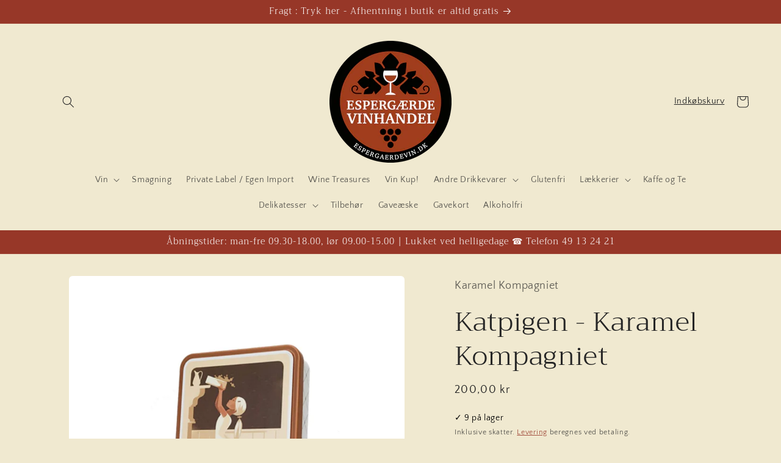

--- FILE ---
content_type: text/html; charset=utf-8
request_url: https://espergaerdevin.dk/products/karamel-kompagniet-katpigen
body_size: 42090
content:
<!doctype html>
<html class="js" lang="da">
  <head>
    <meta charset="utf-8">
    <meta http-equiv="X-UA-Compatible" content="IE=edge">
    <meta name="viewport" content="width=device-width,initial-scale=1">
    <meta name="theme-color" content=""><link rel="preconnect" href="https://fonts.shopifycdn.com" crossorigin>


    

<meta property="og:site_name" content="Espergærde Vinhandel">
<meta property="og:url" content="https://espergaerdevin.dk/products/karamel-kompagniet-katpigen">
<meta property="og:title" content="Karamel Kompagniet | Espergærde Vinhandel">
<meta property="og:type" content="product">
<meta property="og:description" content="Karamel Kompagniet - Katpigen dåsen indeholder den lækre Gudhjem - Klassisk blanding, med Klassisk Fløde-, Klassisk Lakrids- og Klassisk Chokoladekarameller."><meta property="og:image" content="http://espergaerdevin.dk/cdn/shop/products/Katpigen.jpg?v=1631698065">
  <meta property="og:image:secure_url" content="https://espergaerdevin.dk/cdn/shop/products/Katpigen.jpg?v=1631698065">
  <meta property="og:image:width" content="945">
  <meta property="og:image:height" content="945"><meta property="og:price:amount" content="200,00">
  <meta property="og:price:currency" content="DKK"><meta name="twitter:card" content="summary_large_image">
<meta name="twitter:title" content="Karamel Kompagniet | Espergærde Vinhandel">
<meta name="twitter:description" content="Karamel Kompagniet - Katpigen dåsen indeholder den lækre Gudhjem - Klassisk blanding, med Klassisk Fløde-, Klassisk Lakrids- og Klassisk Chokoladekarameller.">


    <script src="//espergaerdevin.dk/cdn/shop/t/10/assets/constants.js?v=132983761750457495441761657107" defer="defer"></script>
    <script src="//espergaerdevin.dk/cdn/shop/t/10/assets/pubsub.js?v=25310214064522200911761657108" defer="defer"></script>
    <script src="//espergaerdevin.dk/cdn/shop/t/10/assets/global.js?v=7301445359237545521761657107" defer="defer"></script>
    <script src="//espergaerdevin.dk/cdn/shop/t/10/assets/details-disclosure.js?v=13653116266235556501761657107" defer="defer"></script>
    <script src="//espergaerdevin.dk/cdn/shop/t/10/assets/details-modal.js?v=25581673532751508451761657107" defer="defer"></script>
    <script src="//espergaerdevin.dk/cdn/shop/t/10/assets/search-form.js?v=133129549252120666541761657108" defer="defer"></script><script src="//espergaerdevin.dk/cdn/shop/t/10/assets/animations.js?v=88693664871331136111761657106" defer="defer"></script><script>window.performance && window.performance.mark && window.performance.mark('shopify.content_for_header.start');</script><meta name="google-site-verification" content="cBfBOXkOf-Hfjcus6hCftSZ1bU0kFt7EtRUa4B2MNEg">
<meta name="facebook-domain-verification" content="s8ai84sjbs07ttzh6j5msbgir9rjg7">
<meta name="facebook-domain-verification" content="s8ai84sjbs07ttzh6j5msbgir9rjg7">
<meta id="shopify-digital-wallet" name="shopify-digital-wallet" content="/60080914638/digital_wallets/dialog">
<meta name="shopify-checkout-api-token" content="fb922e8bd576a9c8b5277c3ff4a5a387">
<link rel="alternate" type="application/json+oembed" href="https://espergaerdevin.dk/products/karamel-kompagniet-katpigen.oembed">
<script async="async" src="/checkouts/internal/preloads.js?locale=da-DK"></script>
<script id="apple-pay-shop-capabilities" type="application/json">{"shopId":60080914638,"countryCode":"DK","currencyCode":"DKK","merchantCapabilities":["supports3DS"],"merchantId":"gid:\/\/shopify\/Shop\/60080914638","merchantName":"Espergærde Vinhandel","requiredBillingContactFields":["postalAddress","email","phone"],"requiredShippingContactFields":["postalAddress","email","phone"],"shippingType":"shipping","supportedNetworks":["visa","maestro","masterCard"],"total":{"type":"pending","label":"Espergærde Vinhandel","amount":"1.00"},"shopifyPaymentsEnabled":true,"supportsSubscriptions":true}</script>
<script id="shopify-features" type="application/json">{"accessToken":"fb922e8bd576a9c8b5277c3ff4a5a387","betas":["rich-media-storefront-analytics"],"domain":"espergaerdevin.dk","predictiveSearch":true,"shopId":60080914638,"locale":"da"}</script>
<script>var Shopify = Shopify || {};
Shopify.shop = "espergaerde-vinhandel-aps.myshopify.com";
Shopify.locale = "da";
Shopify.currency = {"active":"DKK","rate":"1.0"};
Shopify.country = "DK";
Shopify.theme = {"name":"Craft","id":188722643269,"schema_name":"Craft","schema_version":"15.4.0","theme_store_id":1368,"role":"main"};
Shopify.theme.handle = "null";
Shopify.theme.style = {"id":null,"handle":null};
Shopify.cdnHost = "espergaerdevin.dk/cdn";
Shopify.routes = Shopify.routes || {};
Shopify.routes.root = "/";</script>
<script type="module">!function(o){(o.Shopify=o.Shopify||{}).modules=!0}(window);</script>
<script>!function(o){function n(){var o=[];function n(){o.push(Array.prototype.slice.apply(arguments))}return n.q=o,n}var t=o.Shopify=o.Shopify||{};t.loadFeatures=n(),t.autoloadFeatures=n()}(window);</script>
<script id="shop-js-analytics" type="application/json">{"pageType":"product"}</script>
<script defer="defer" async type="module" src="//espergaerdevin.dk/cdn/shopifycloud/shop-js/modules/v2/client.init-shop-cart-sync_wUwrBHs9.da.esm.js"></script>
<script defer="defer" async type="module" src="//espergaerdevin.dk/cdn/shopifycloud/shop-js/modules/v2/chunk.common_e7iL_o_-.esm.js"></script>
<script type="module">
  await import("//espergaerdevin.dk/cdn/shopifycloud/shop-js/modules/v2/client.init-shop-cart-sync_wUwrBHs9.da.esm.js");
await import("//espergaerdevin.dk/cdn/shopifycloud/shop-js/modules/v2/chunk.common_e7iL_o_-.esm.js");

  window.Shopify.SignInWithShop?.initShopCartSync?.({"fedCMEnabled":true,"windoidEnabled":true});

</script>
<script>(function() {
  var isLoaded = false;
  function asyncLoad() {
    if (isLoaded) return;
    isLoaded = true;
    var urls = ["https:\/\/trust.conversionbear.com\/script?app=trust_badge\u0026shop=espergaerde-vinhandel-aps.myshopify.com","https:\/\/trust.conversionbear.com\/script?app=trust_badge\u0026shop=espergaerde-vinhandel-aps.myshopify.com","https:\/\/trust.conversionbear.com\/script?app=trust_badge\u0026shop=espergaerde-vinhandel-aps.myshopify.com","https:\/\/trust.conversionbear.com\/script?app=trust_badge\u0026shop=espergaerde-vinhandel-aps.myshopify.com","https:\/\/cdn.shopify.com\/s\/files\/1\/0184\/4255\/1360\/files\/haloroar-legal.min.js?v=1649374317\u0026shop=espergaerde-vinhandel-aps.myshopify.com","https:\/\/cstt-app.herokuapp.com\/get_script\/4ba8b44a0c2a11eeb45926e52fca6fb5.js?v=162552\u0026shop=espergaerde-vinhandel-aps.myshopify.com","https:\/\/cdn.shopify.com\/s\/files\/1\/0600\/8091\/4638\/t\/10\/assets\/yoast-active-script.js?v=1761817753\u0026shop=espergaerde-vinhandel-aps.myshopify.com","https:\/\/cdn.shopify.com\/s\/files\/1\/0600\/8091\/4638\/t\/10\/assets\/yoast-active-script.js?v=0\u0026shop=espergaerde-vinhandel-aps.myshopify.com"];
    for (var i = 0; i < urls.length; i++) {
      var s = document.createElement('script');
      s.type = 'text/javascript';
      s.async = true;
      s.src = urls[i];
      var x = document.getElementsByTagName('script')[0];
      x.parentNode.insertBefore(s, x);
    }
  };
  if(window.attachEvent) {
    window.attachEvent('onload', asyncLoad);
  } else {
    window.addEventListener('load', asyncLoad, false);
  }
})();</script>
<script id="__st">var __st={"a":60080914638,"offset":3600,"reqid":"20b4d5f5-afc0-4400-8d92-0b7e25245062-1768866100","pageurl":"espergaerdevin.dk\/products\/karamel-kompagniet-katpigen","u":"8064d856aa11","p":"product","rtyp":"product","rid":6770838962382};</script>
<script>window.ShopifyPaypalV4VisibilityTracking = true;</script>
<script id="captcha-bootstrap">!function(){'use strict';const t='contact',e='account',n='new_comment',o=[[t,t],['blogs',n],['comments',n],[t,'customer']],c=[[e,'customer_login'],[e,'guest_login'],[e,'recover_customer_password'],[e,'create_customer']],r=t=>t.map((([t,e])=>`form[action*='/${t}']:not([data-nocaptcha='true']) input[name='form_type'][value='${e}']`)).join(','),a=t=>()=>t?[...document.querySelectorAll(t)].map((t=>t.form)):[];function s(){const t=[...o],e=r(t);return a(e)}const i='password',u='form_key',d=['recaptcha-v3-token','g-recaptcha-response','h-captcha-response',i],f=()=>{try{return window.sessionStorage}catch{return}},m='__shopify_v',_=t=>t.elements[u];function p(t,e,n=!1){try{const o=window.sessionStorage,c=JSON.parse(o.getItem(e)),{data:r}=function(t){const{data:e,action:n}=t;return t[m]||n?{data:e,action:n}:{data:t,action:n}}(c);for(const[e,n]of Object.entries(r))t.elements[e]&&(t.elements[e].value=n);n&&o.removeItem(e)}catch(o){console.error('form repopulation failed',{error:o})}}const l='form_type',E='cptcha';function T(t){t.dataset[E]=!0}const w=window,h=w.document,L='Shopify',v='ce_forms',y='captcha';let A=!1;((t,e)=>{const n=(g='f06e6c50-85a8-45c8-87d0-21a2b65856fe',I='https://cdn.shopify.com/shopifycloud/storefront-forms-hcaptcha/ce_storefront_forms_captcha_hcaptcha.v1.5.2.iife.js',D={infoText:'Beskyttet af hCaptcha',privacyText:'Beskyttelse af persondata',termsText:'Vilkår'},(t,e,n)=>{const o=w[L][v],c=o.bindForm;if(c)return c(t,g,e,D).then(n);var r;o.q.push([[t,g,e,D],n]),r=I,A||(h.body.append(Object.assign(h.createElement('script'),{id:'captcha-provider',async:!0,src:r})),A=!0)});var g,I,D;w[L]=w[L]||{},w[L][v]=w[L][v]||{},w[L][v].q=[],w[L][y]=w[L][y]||{},w[L][y].protect=function(t,e){n(t,void 0,e),T(t)},Object.freeze(w[L][y]),function(t,e,n,w,h,L){const[v,y,A,g]=function(t,e,n){const i=e?o:[],u=t?c:[],d=[...i,...u],f=r(d),m=r(i),_=r(d.filter((([t,e])=>n.includes(e))));return[a(f),a(m),a(_),s()]}(w,h,L),I=t=>{const e=t.target;return e instanceof HTMLFormElement?e:e&&e.form},D=t=>v().includes(t);t.addEventListener('submit',(t=>{const e=I(t);if(!e)return;const n=D(e)&&!e.dataset.hcaptchaBound&&!e.dataset.recaptchaBound,o=_(e),c=g().includes(e)&&(!o||!o.value);(n||c)&&t.preventDefault(),c&&!n&&(function(t){try{if(!f())return;!function(t){const e=f();if(!e)return;const n=_(t);if(!n)return;const o=n.value;o&&e.removeItem(o)}(t);const e=Array.from(Array(32),(()=>Math.random().toString(36)[2])).join('');!function(t,e){_(t)||t.append(Object.assign(document.createElement('input'),{type:'hidden',name:u})),t.elements[u].value=e}(t,e),function(t,e){const n=f();if(!n)return;const o=[...t.querySelectorAll(`input[type='${i}']`)].map((({name:t})=>t)),c=[...d,...o],r={};for(const[a,s]of new FormData(t).entries())c.includes(a)||(r[a]=s);n.setItem(e,JSON.stringify({[m]:1,action:t.action,data:r}))}(t,e)}catch(e){console.error('failed to persist form',e)}}(e),e.submit())}));const S=(t,e)=>{t&&!t.dataset[E]&&(n(t,e.some((e=>e===t))),T(t))};for(const o of['focusin','change'])t.addEventListener(o,(t=>{const e=I(t);D(e)&&S(e,y())}));const B=e.get('form_key'),M=e.get(l),P=B&&M;t.addEventListener('DOMContentLoaded',(()=>{const t=y();if(P)for(const e of t)e.elements[l].value===M&&p(e,B);[...new Set([...A(),...v().filter((t=>'true'===t.dataset.shopifyCaptcha))])].forEach((e=>S(e,t)))}))}(h,new URLSearchParams(w.location.search),n,t,e,['guest_login'])})(!0,!0)}();</script>
<script integrity="sha256-4kQ18oKyAcykRKYeNunJcIwy7WH5gtpwJnB7kiuLZ1E=" data-source-attribution="shopify.loadfeatures" defer="defer" src="//espergaerdevin.dk/cdn/shopifycloud/storefront/assets/storefront/load_feature-a0a9edcb.js" crossorigin="anonymous"></script>
<script data-source-attribution="shopify.dynamic_checkout.dynamic.init">var Shopify=Shopify||{};Shopify.PaymentButton=Shopify.PaymentButton||{isStorefrontPortableWallets:!0,init:function(){window.Shopify.PaymentButton.init=function(){};var t=document.createElement("script");t.src="https://espergaerdevin.dk/cdn/shopifycloud/portable-wallets/latest/portable-wallets.da.js",t.type="module",document.head.appendChild(t)}};
</script>
<script data-source-attribution="shopify.dynamic_checkout.buyer_consent">
  function portableWalletsHideBuyerConsent(e){var t=document.getElementById("shopify-buyer-consent"),n=document.getElementById("shopify-subscription-policy-button");t&&n&&(t.classList.add("hidden"),t.setAttribute("aria-hidden","true"),n.removeEventListener("click",e))}function portableWalletsShowBuyerConsent(e){var t=document.getElementById("shopify-buyer-consent"),n=document.getElementById("shopify-subscription-policy-button");t&&n&&(t.classList.remove("hidden"),t.removeAttribute("aria-hidden"),n.addEventListener("click",e))}window.Shopify?.PaymentButton&&(window.Shopify.PaymentButton.hideBuyerConsent=portableWalletsHideBuyerConsent,window.Shopify.PaymentButton.showBuyerConsent=portableWalletsShowBuyerConsent);
</script>
<script>
  function portableWalletsCleanup(e){e&&e.src&&console.error("Failed to load portable wallets script "+e.src);var t=document.querySelectorAll("shopify-accelerated-checkout .shopify-payment-button__skeleton, shopify-accelerated-checkout-cart .wallet-cart-button__skeleton"),e=document.getElementById("shopify-buyer-consent");for(let e=0;e<t.length;e++)t[e].remove();e&&e.remove()}function portableWalletsNotLoadedAsModule(e){e instanceof ErrorEvent&&"string"==typeof e.message&&e.message.includes("import.meta")&&"string"==typeof e.filename&&e.filename.includes("portable-wallets")&&(window.removeEventListener("error",portableWalletsNotLoadedAsModule),window.Shopify.PaymentButton.failedToLoad=e,"loading"===document.readyState?document.addEventListener("DOMContentLoaded",window.Shopify.PaymentButton.init):window.Shopify.PaymentButton.init())}window.addEventListener("error",portableWalletsNotLoadedAsModule);
</script>

<script type="module" src="https://espergaerdevin.dk/cdn/shopifycloud/portable-wallets/latest/portable-wallets.da.js" onError="portableWalletsCleanup(this)" crossorigin="anonymous"></script>
<script nomodule>
  document.addEventListener("DOMContentLoaded", portableWalletsCleanup);
</script>

<link id="shopify-accelerated-checkout-styles" rel="stylesheet" media="screen" href="https://espergaerdevin.dk/cdn/shopifycloud/portable-wallets/latest/accelerated-checkout-backwards-compat.css" crossorigin="anonymous">
<style id="shopify-accelerated-checkout-cart">
        #shopify-buyer-consent {
  margin-top: 1em;
  display: inline-block;
  width: 100%;
}

#shopify-buyer-consent.hidden {
  display: none;
}

#shopify-subscription-policy-button {
  background: none;
  border: none;
  padding: 0;
  text-decoration: underline;
  font-size: inherit;
  cursor: pointer;
}

#shopify-subscription-policy-button::before {
  box-shadow: none;
}

      </style>
<script id="sections-script" data-sections="header" defer="defer" src="//espergaerdevin.dk/cdn/shop/t/10/compiled_assets/scripts.js?v=1619"></script>
<script>window.performance && window.performance.mark && window.performance.mark('shopify.content_for_header.end');</script>


    <style data-shopify>
      @font-face {
  font-family: "Quattrocento Sans";
  font-weight: 400;
  font-style: normal;
  font-display: swap;
  src: url("//espergaerdevin.dk/cdn/fonts/quattrocento_sans/quattrocentosans_n4.ce5e9bf514e68f53bdd875976847cf755c702eaa.woff2") format("woff2"),
       url("//espergaerdevin.dk/cdn/fonts/quattrocento_sans/quattrocentosans_n4.44bbfb57d228eb8bb083d1f98e7d96e16137abce.woff") format("woff");
}

      @font-face {
  font-family: "Quattrocento Sans";
  font-weight: 700;
  font-style: normal;
  font-display: swap;
  src: url("//espergaerdevin.dk/cdn/fonts/quattrocento_sans/quattrocentosans_n7.bdda9092621b2e3b4284b12e8f0c092969b176c1.woff2") format("woff2"),
       url("//espergaerdevin.dk/cdn/fonts/quattrocento_sans/quattrocentosans_n7.3f8ab2a91343269966c4aa4831bcd588e7ce07b9.woff") format("woff");
}

      @font-face {
  font-family: "Quattrocento Sans";
  font-weight: 400;
  font-style: italic;
  font-display: swap;
  src: url("//espergaerdevin.dk/cdn/fonts/quattrocento_sans/quattrocentosans_i4.4f70b1e78f59fa1468e3436ab863ff0bf71e71bb.woff2") format("woff2"),
       url("//espergaerdevin.dk/cdn/fonts/quattrocento_sans/quattrocentosans_i4.b695efef5d957af404945574b7239740f79b899f.woff") format("woff");
}

      @font-face {
  font-family: "Quattrocento Sans";
  font-weight: 700;
  font-style: italic;
  font-display: swap;
  src: url("//espergaerdevin.dk/cdn/fonts/quattrocento_sans/quattrocentosans_i7.49d754c8032546c24062cf385f8660abbb11ef1e.woff2") format("woff2"),
       url("//espergaerdevin.dk/cdn/fonts/quattrocento_sans/quattrocentosans_i7.567b0b818999022d5a9ccb99542d8ff8cdb497df.woff") format("woff");
}

      @font-face {
  font-family: Trirong;
  font-weight: 300;
  font-style: normal;
  font-display: swap;
  src: url("//espergaerdevin.dk/cdn/fonts/trirong/trirong_n3.20e715e45e9574a31fa3f43d52c7c395e835e6b5.woff2") format("woff2"),
       url("//espergaerdevin.dk/cdn/fonts/trirong/trirong_n3.9ba8bc43584d6c50663c6d5a2c45330db835e987.woff") format("woff");
}


      
        :root,
        .color-scheme-1 {
          --color-background: 240,233,208;
        
          --gradient-background: #f0e9d0;
        

        

        --color-foreground: 37,37,37;
        --color-background-contrast: 209,188,111;
        --color-shadow: 151,55,40;
        --color-button: 151,55,40;
        --color-button-text: 255,255,255;
        --color-secondary-button: 240,233,208;
        --color-secondary-button-text: 151,55,40;
        --color-link: 151,55,40;
        --color-badge-foreground: 37,37,37;
        --color-badge-background: 240,233,208;
        --color-badge-border: 37,37,37;
        --payment-terms-background-color: rgb(240 233 208);
      }
      
        
        .color-scheme-2 {
          --color-background: 240,233,208;
        
          --gradient-background: #f0e9d0;
        

        

        --color-foreground: 37,37,37;
        --color-background-contrast: 209,188,111;
        --color-shadow: 37,37,37;
        --color-button: 151,55,40;
        --color-button-text: 255,255,255;
        --color-secondary-button: 240,233,208;
        --color-secondary-button-text: 151,55,40;
        --color-link: 151,55,40;
        --color-badge-foreground: 37,37,37;
        --color-badge-background: 240,233,208;
        --color-badge-border: 37,37,37;
        --payment-terms-background-color: rgb(240 233 208);
      }
      
        
        .color-scheme-3 {
          --color-background: 113,106,86;
        
          --gradient-background: #716a56;
        

        

        --color-foreground: 239,236,236;
        --color-background-contrast: 41,38,31;
        --color-shadow: 37,37,37;
        --color-button: 239,236,236;
        --color-button-text: 113,106,86;
        --color-secondary-button: 113,106,86;
        --color-secondary-button-text: 239,236,236;
        --color-link: 239,236,236;
        --color-badge-foreground: 239,236,236;
        --color-badge-background: 113,106,86;
        --color-badge-border: 239,236,236;
        --payment-terms-background-color: rgb(113 106 86);
      }
      
        
        .color-scheme-4 {
          --color-background: 151,55,40;
        
          --gradient-background: #973728;
        

        

        --color-foreground: 255,255,255;
        --color-background-contrast: 50,18,13;
        --color-shadow: 37,37,37;
        --color-button: 18,18,18;
        --color-button-text: 44,51,47;
        --color-secondary-button: 151,55,40;
        --color-secondary-button-text: 239,236,236;
        --color-link: 239,236,236;
        --color-badge-foreground: 255,255,255;
        --color-badge-background: 151,55,40;
        --color-badge-border: 255,255,255;
        --payment-terms-background-color: rgb(151 55 40);
      }
      
        
        .color-scheme-5 {
          --color-background: 151,55,40;
        
          --gradient-background: #973728;
        

        

        --color-foreground: 239,236,236;
        --color-background-contrast: 50,18,13;
        --color-shadow: 37,37,37;
        --color-button: 239,236,236;
        --color-button-text: 63,81,71;
        --color-secondary-button: 151,55,40;
        --color-secondary-button-text: 239,236,236;
        --color-link: 239,236,236;
        --color-badge-foreground: 239,236,236;
        --color-badge-background: 151,55,40;
        --color-badge-border: 239,236,236;
        --payment-terms-background-color: rgb(151 55 40);
      }
      

      body, .color-scheme-1, .color-scheme-2, .color-scheme-3, .color-scheme-4, .color-scheme-5 {
        color: rgba(var(--color-foreground), 0.75);
        background-color: rgb(var(--color-background));
      }

      :root {
        --font-body-family: "Quattrocento Sans", sans-serif;
        --font-body-style: normal;
        --font-body-weight: 400;
        --font-body-weight-bold: 700;

        --font-heading-family: Trirong, serif;
        --font-heading-style: normal;
        --font-heading-weight: 300;

        --font-body-scale: 1.0;
        --font-heading-scale: 1.1;

        --media-padding: px;
        --media-border-opacity: 0.1;
        --media-border-width: 0px;
        --media-radius: 6px;
        --media-shadow-opacity: 0.0;
        --media-shadow-horizontal-offset: 0px;
        --media-shadow-vertical-offset: 4px;
        --media-shadow-blur-radius: 5px;
        --media-shadow-visible: 0;

        --page-width: 120rem;
        --page-width-margin: 0rem;

        --product-card-image-padding: 0.0rem;
        --product-card-corner-radius: 0.6rem;
        --product-card-text-alignment: left;
        --product-card-border-width: 0.1rem;
        --product-card-border-opacity: 0.1;
        --product-card-shadow-opacity: 0.0;
        --product-card-shadow-visible: 0;
        --product-card-shadow-horizontal-offset: 0.0rem;
        --product-card-shadow-vertical-offset: 0.4rem;
        --product-card-shadow-blur-radius: 0.5rem;

        --collection-card-image-padding: 0.0rem;
        --collection-card-corner-radius: 0.6rem;
        --collection-card-text-alignment: left;
        --collection-card-border-width: 0.1rem;
        --collection-card-border-opacity: 0.1;
        --collection-card-shadow-opacity: 0.0;
        --collection-card-shadow-visible: 0;
        --collection-card-shadow-horizontal-offset: 0.0rem;
        --collection-card-shadow-vertical-offset: 0.4rem;
        --collection-card-shadow-blur-radius: 0.5rem;

        --blog-card-image-padding: 0.0rem;
        --blog-card-corner-radius: 0.6rem;
        --blog-card-text-alignment: left;
        --blog-card-border-width: 0.1rem;
        --blog-card-border-opacity: 0.1;
        --blog-card-shadow-opacity: 0.0;
        --blog-card-shadow-visible: 0;
        --blog-card-shadow-horizontal-offset: 0.0rem;
        --blog-card-shadow-vertical-offset: 0.4rem;
        --blog-card-shadow-blur-radius: 0.5rem;

        --badge-corner-radius: 0.6rem;

        --popup-border-width: 1px;
        --popup-border-opacity: 0.5;
        --popup-corner-radius: 6px;
        --popup-shadow-opacity: 0.0;
        --popup-shadow-horizontal-offset: 0px;
        --popup-shadow-vertical-offset: 4px;
        --popup-shadow-blur-radius: 5px;

        --drawer-border-width: 1px;
        --drawer-border-opacity: 0.1;
        --drawer-shadow-opacity: 0.0;
        --drawer-shadow-horizontal-offset: 0px;
        --drawer-shadow-vertical-offset: 4px;
        --drawer-shadow-blur-radius: 5px;

        --spacing-sections-desktop: 0px;
        --spacing-sections-mobile: 0px;

        --grid-desktop-vertical-spacing: 20px;
        --grid-desktop-horizontal-spacing: 20px;
        --grid-mobile-vertical-spacing: 10px;
        --grid-mobile-horizontal-spacing: 10px;

        --text-boxes-border-opacity: 0.1;
        --text-boxes-border-width: 0px;
        --text-boxes-radius: 6px;
        --text-boxes-shadow-opacity: 0.0;
        --text-boxes-shadow-visible: 0;
        --text-boxes-shadow-horizontal-offset: 0px;
        --text-boxes-shadow-vertical-offset: 4px;
        --text-boxes-shadow-blur-radius: 5px;

        --buttons-radius: 6px;
        --buttons-radius-outset: 7px;
        --buttons-border-width: 1px;
        --buttons-border-opacity: 1.0;
        --buttons-shadow-opacity: 0.0;
        --buttons-shadow-visible: 0;
        --buttons-shadow-horizontal-offset: 0px;
        --buttons-shadow-vertical-offset: 4px;
        --buttons-shadow-blur-radius: 5px;
        --buttons-border-offset: 0.3px;

        --inputs-radius: 6px;
        --inputs-border-width: 1px;
        --inputs-border-opacity: 0.55;
        --inputs-shadow-opacity: 0.0;
        --inputs-shadow-horizontal-offset: 0px;
        --inputs-margin-offset: 0px;
        --inputs-shadow-vertical-offset: 4px;
        --inputs-shadow-blur-radius: 5px;
        --inputs-radius-outset: 7px;

        --variant-pills-radius: 40px;
        --variant-pills-border-width: 1px;
        --variant-pills-border-opacity: 0.55;
        --variant-pills-shadow-opacity: 0.0;
        --variant-pills-shadow-horizontal-offset: 0px;
        --variant-pills-shadow-vertical-offset: 4px;
        --variant-pills-shadow-blur-radius: 5px;
      }

      *,
      *::before,
      *::after {
        box-sizing: inherit;
      }

      html {
        box-sizing: border-box;
        font-size: calc(var(--font-body-scale) * 62.5%);
        height: 100%;
      }

      body {
        display: grid;
        grid-template-rows: auto auto 1fr auto;
        grid-template-columns: 100%;
        min-height: 100%;
        margin: 0;
        font-size: 1.5rem;
        letter-spacing: 0.06rem;
        line-height: calc(1 + 0.8 / var(--font-body-scale));
        font-family: var(--font-body-family);
        font-style: var(--font-body-style);
        font-weight: var(--font-body-weight);
      }

      @media screen and (min-width: 750px) {
        body {
          font-size: 1.6rem;
        }
      }
    </style>

    <link href="//espergaerdevin.dk/cdn/shop/t/10/assets/base.css?v=75525113388737645751766146169" rel="stylesheet" type="text/css" media="all" />
    <link rel="stylesheet" href="//espergaerdevin.dk/cdn/shop/t/10/assets/component-cart-items.css?v=13033300910818915211761657106" media="print" onload="this.media='all'"><link href="//espergaerdevin.dk/cdn/shop/t/10/assets/component-cart-drawer.css?v=39223250576183958541761657106" rel="stylesheet" type="text/css" media="all" />
      <link href="//espergaerdevin.dk/cdn/shop/t/10/assets/component-cart.css?v=164708765130180853531761657106" rel="stylesheet" type="text/css" media="all" />
      <link href="//espergaerdevin.dk/cdn/shop/t/10/assets/component-totals.css?v=15906652033866631521761657107" rel="stylesheet" type="text/css" media="all" />
      <link href="//espergaerdevin.dk/cdn/shop/t/10/assets/component-price.css?v=47596247576480123001761657107" rel="stylesheet" type="text/css" media="all" />
      <link href="//espergaerdevin.dk/cdn/shop/t/10/assets/component-discounts.css?v=152760482443307489271761657107" rel="stylesheet" type="text/css" media="all" />

      <link rel="preload" as="font" href="//espergaerdevin.dk/cdn/fonts/quattrocento_sans/quattrocentosans_n4.ce5e9bf514e68f53bdd875976847cf755c702eaa.woff2" type="font/woff2" crossorigin>
      

      <link rel="preload" as="font" href="//espergaerdevin.dk/cdn/fonts/trirong/trirong_n3.20e715e45e9574a31fa3f43d52c7c395e835e6b5.woff2" type="font/woff2" crossorigin>
      
<link
        rel="stylesheet"
        href="//espergaerdevin.dk/cdn/shop/t/10/assets/component-predictive-search.css?v=118923337488134913561761657107"
        media="print"
        onload="this.media='all'"
      ><script>
      if (Shopify.designMode) {
        document.documentElement.classList.add('shopify-design-mode');
      }
    </script>
  <!-- BEGIN app block: shopify://apps/consentmo-gdpr/blocks/gdpr_cookie_consent/4fbe573f-a377-4fea-9801-3ee0858cae41 -->


<!-- END app block --><!-- BEGIN app block: shopify://apps/rt-terms-and-conditions-box/blocks/app-embed/17661ca5-aeea-41b9-8091-d8f7233e8b22 --><script type='text/javascript'>
  window.roarJs = window.roarJs || {};
      roarJs.LegalConfig = {
          metafields: {
          shop: "espergaerde-vinhandel-aps.myshopify.com",
          settings: {"enabled":"1","param":{"message":"Jeg har læst og godkender   {link-1638351144420}","error_message":"Vær venlig at læse og trykke på Handelsbetingelser feltet, før du kan forsætte.","error_display":"dialog","greeting":{"enabled":"0","message":"Please agree to the T\u0026C before purchasing!","delay":"1"},"link_order":["link-1638351144420"],"links":{"link-1638351144420":{"label":"Handelsbetingelser","target":"_blank","url":"https:\/\/espergaerde-vinhandel-aps.myshopify.com\/policies\/terms-of-service","policy":"terms-of-service"}},"force_enabled":"0","optional":"0","optional_message_enabled":"0","optional_message_value":"Thank you! The page will be moved to the checkout page.","optional_checkbox_hidden":"0","time_enabled":"1","time_label":"Agreed to the Terms and Conditions on","checkbox":"1"},"popup":{"title":"Terms and Conditions","width":"600","button":"Process to Checkout","icon_color":"#197bbd"},"style":{"checkbox":{"size":"20","color":"#0075ff"},"message":{"font":"inherit","size":"14","customized":{"enabled":"1","color":"#212b36","accent":"#0075ff","error":"#de3618"},"align":"inherit","padding":{"top":"0","right":"0","bottom":"0","left":"0"}}},"only1":"true","installer":[]},
          moneyFormat: "{{amount_with_comma_separator}} kr"
      }
  }
</script>
<script src='https://cdn.shopify.com/extensions/019a2c75-764c-7925-b253-e24466484d41/legal-7/assets/legal.js' defer></script>


<!-- END app block --><!-- BEGIN app block: shopify://apps/yoast-seo/blocks/metatags/7c777011-bc88-4743-a24e-64336e1e5b46 -->
<!-- This site is optimized with Yoast SEO for Shopify -->
<title>Karamel Kompagniet | Espergærde Vinhandel - Espergærde Vinhandel</title>
<meta name="description" content="Karamel Kompagniet - Katpigen dåsen indeholder den lækre Gudhjem - Klassisk blanding, med Klassisk Fløde-, Klassisk Lakrids- og Klassisk Chokoladekarameller." />
<link rel="canonical" href="https://espergaerdevin.dk/products/karamel-kompagniet-katpigen" />
<meta name="robots" content="index, follow, max-image-preview:large, max-snippet:-1, max-video-preview:-1" />
<meta property="og:site_name" content="Espergærde Vinhandel" />
<meta property="og:url" content="https://espergaerdevin.dk/products/karamel-kompagniet-katpigen" />
<meta property="og:locale" content="en_US" />
<meta property="og:type" content="product" />
<meta property="og:title" content="Karamel Kompagniet | Espergærde Vinhandel - Espergærde Vinhandel" />
<meta property="og:description" content="Karamel Kompagniet - Katpigen dåsen indeholder den lækre Gudhjem - Klassisk blanding, med Klassisk Fløde-, Klassisk Lakrids- og Klassisk Chokoladekarameller." />
<meta property="og:image" content="https://espergaerdevin.dk/cdn/shop/products/Katpigen.jpg?v=1631698065" />
<meta property="og:image:height" content="945" />
<meta property="og:image:width" content="945" />
<meta property="og:availability" content="instock" />
<meta property="product:availability" content="instock" />
<meta property="product:condition" content="new" />
<meta property="product:price:amount" content="200.0" />
<meta property="product:price:currency" content="DKK" />
<meta property="product:retailer_item_id" content="1033093" />
<meta name="twitter:card" content="summary_large_image" />
<script type="application/ld+json" id="yoast-schema-graph">
{
  "@context": "https://schema.org",
  "@graph": [
    {
      "@type": "Organization",
      "@id": "https://espergaerdevin.dk/#/schema/organization/1",
      "url": "https://espergaerdevin.dk",
      "name": "Espergærde Vinhandel",
      "logo": {
        "@id": "https://espergaerdevin.dk/#/schema/ImageObject/43610103021893"
      },
      "image": [
        {
          "@id": "https://espergaerdevin.dk/#/schema/ImageObject/43610103021893"
        }
      ],
      "hasMerchantReturnPolicy": {
        "@type": "MerchantReturnPolicy",
        "merchantReturnLink": "https://espergaerdevin.dk/policies/refund-policy"
      },
      "sameAs": ["https:\/\/www.instagram.com\/espergaerde_vinhandel\/","https:\/\/www.facebook.com\/people\/Esperg%C3%A6rde-Vinhandel-Vinspecialisten\/100057147412949\/"]
    },
    {
      "@type": "ImageObject",
      "@id": "https://espergaerdevin.dk/#/schema/ImageObject/43610103021893",
      "width": 945,
      "height": 945,
      "url": "https:\/\/espergaerdevin.dk\/cdn\/shop\/files\/logo_25x25_bb8ee00e-c977-4a04-b6fe-4862697811e6.jpg?v=1695977888",
      "contentUrl": "https:\/\/espergaerdevin.dk\/cdn\/shop\/files\/logo_25x25_bb8ee00e-c977-4a04-b6fe-4862697811e6.jpg?v=1695977888"
    },
    {
      "@type": "WebSite",
      "@id": "https://espergaerdevin.dk/#/schema/website/1",
      "url": "https://espergaerdevin.dk",
      "name": "https:\/\/espergaerdevin.dk\/",
      "potentialAction": {
        "@type": "SearchAction",
        "target": "https://espergaerdevin.dk/search?q={search_term_string}",
        "query-input": "required name=search_term_string"
      },
      "publisher": {
        "@id": "https://espergaerdevin.dk/#/schema/organization/1"
      },
      "inLanguage": "da"
    },
    {
      "@type": "ItemPage",
      "@id": "https:\/\/espergaerdevin.dk\/products\/karamel-kompagniet-katpigen",
      "name": "Karamel Kompagniet | Espergærde Vinhandel - Espergærde Vinhandel",
      "description": "Karamel Kompagniet - Katpigen dåsen indeholder den lækre Gudhjem - Klassisk blanding, med Klassisk Fløde-, Klassisk Lakrids- og Klassisk Chokoladekarameller.",
      "datePublished": "2025-11-26T11:38:44+01:00",
      "breadcrumb": {
        "@id": "https:\/\/espergaerdevin.dk\/products\/karamel-kompagniet-katpigen\/#\/schema\/breadcrumb"
      },
      "primaryImageOfPage": {
        "@id": "https://espergaerdevin.dk/#/schema/ImageObject/21262044954830"
      },
      "image": [{
        "@id": "https://espergaerdevin.dk/#/schema/ImageObject/21262044954830"
      }],
      "isPartOf": {
        "@id": "https://espergaerdevin.dk/#/schema/website/1"
      },
      "url": "https:\/\/espergaerdevin.dk\/products\/karamel-kompagniet-katpigen"
    },
    {
      "@type": "ImageObject",
      "@id": "https://espergaerdevin.dk/#/schema/ImageObject/21262044954830",
      "caption": "Karamel Kompagniet - dåse med en pige og hendes kat",
      "inLanguage": "da",
      "width": 945,
      "height": 945,
      "url": "https:\/\/espergaerdevin.dk\/cdn\/shop\/products\/Katpigen.jpg?v=1631698065",
      "contentUrl": "https:\/\/espergaerdevin.dk\/cdn\/shop\/products\/Katpigen.jpg?v=1631698065"
    },
    {
      "@type": "ProductGroup",
      "@id": "https:\/\/espergaerdevin.dk\/products\/karamel-kompagniet-katpigen\/#\/schema\/Product",
      "brand": [{
        "@type": "Brand",
        "name": "Karamel Kompagniet"
      }],
      "mainEntityOfPage": {
        "@id": "https:\/\/espergaerdevin.dk\/products\/karamel-kompagniet-katpigen"
      },
      "name": "Katpigen - Karamel Kompagniet",
      "description": "Karamel Kompagniet - Katpigen dåsen indeholder den lækre Gudhjem - Klassisk blanding, med Klassisk Fløde-, Klassisk Lakrids- og Klassisk Chokoladekarameller.",
      "image": [{
        "@id": "https://espergaerdevin.dk/#/schema/ImageObject/21262044954830"
      }],
      "productGroupID": "6770838962382",
      "hasVariant": [
        {
          "@type": "Product",
          "@id": "https://espergaerdevin.dk/#/schema/Product/40269394018510",
          "name": "Katpigen - Karamel Kompagniet",
          "sku": "1033093",
          "gtin": "5704389221791",
          "image": [{
            "@id": "https://espergaerdevin.dk/#/schema/ImageObject/21262044954830"
          }],
          "offers": {
            "@type": "Offer",
            "@id": "https://espergaerdevin.dk/#/schema/Offer/40269394018510",
            "availability": "https://schema.org/InStock",
            "category": "Fødevarer, drikkevarer og tobak > Fødevarer > Slik og chokolade",
            "priceSpecification": {
              "@type": "UnitPriceSpecification",
              "valueAddedTaxIncluded": true,
              "price": 200.0,
              "priceCurrency": "DKK"
            },
            "seller": {
              "@id": "https://espergaerdevin.dk/#/schema/organization/1"
            },
            "url": "https:\/\/espergaerdevin.dk\/products\/karamel-kompagniet-katpigen",
            "checkoutPageURLTemplate": "https:\/\/espergaerdevin.dk\/cart\/add?id=40269394018510\u0026quantity=1"
          }
        }
      ],
      "url": "https:\/\/espergaerdevin.dk\/products\/karamel-kompagniet-katpigen"
    },
    {
      "@type": "BreadcrumbList",
      "@id": "https:\/\/espergaerdevin.dk\/products\/karamel-kompagniet-katpigen\/#\/schema\/breadcrumb",
      "itemListElement": [
        {
          "@type": "ListItem",
          "name": "Espergærde Vinhandel",
          "item": "https:\/\/espergaerdevin.dk",
          "position": 1
        },
        {
          "@type": "ListItem",
          "name": "Katpigen - Karamel Kompagniet",
          "position": 2
        }
      ]
    }

  ]}
</script>
<!--/ Yoast SEO -->
<!-- END app block --><link href="https://cdn.shopify.com/extensions/019a2c75-764c-7925-b253-e24466484d41/legal-7/assets/legal.css" rel="stylesheet" type="text/css" media="all">
<script src="https://cdn.shopify.com/extensions/019bc3c2-7a36-7aa3-af4d-8078f90246bc/ea-accessibility-417/assets/main-ea-accessibility.js" type="text/javascript" defer="defer"></script>
<link href="https://cdn.shopify.com/extensions/019bc3c2-7a36-7aa3-af4d-8078f90246bc/ea-accessibility-417/assets/main-ea-accessibility.css" rel="stylesheet" type="text/css" media="all">
<script src="https://cdn.shopify.com/extensions/019bd530-527f-74d1-82b1-fdf7300fdcb0/consentmo-gdpr-576/assets/consentmo_cookie_consent.js" type="text/javascript" defer="defer"></script>
<link href="https://monorail-edge.shopifysvc.com" rel="dns-prefetch">
<script>(function(){if ("sendBeacon" in navigator && "performance" in window) {try {var session_token_from_headers = performance.getEntriesByType('navigation')[0].serverTiming.find(x => x.name == '_s').description;} catch {var session_token_from_headers = undefined;}var session_cookie_matches = document.cookie.match(/_shopify_s=([^;]*)/);var session_token_from_cookie = session_cookie_matches && session_cookie_matches.length === 2 ? session_cookie_matches[1] : "";var session_token = session_token_from_headers || session_token_from_cookie || "";function handle_abandonment_event(e) {var entries = performance.getEntries().filter(function(entry) {return /monorail-edge.shopifysvc.com/.test(entry.name);});if (!window.abandonment_tracked && entries.length === 0) {window.abandonment_tracked = true;var currentMs = Date.now();var navigation_start = performance.timing.navigationStart;var payload = {shop_id: 60080914638,url: window.location.href,navigation_start,duration: currentMs - navigation_start,session_token,page_type: "product"};window.navigator.sendBeacon("https://monorail-edge.shopifysvc.com/v1/produce", JSON.stringify({schema_id: "online_store_buyer_site_abandonment/1.1",payload: payload,metadata: {event_created_at_ms: currentMs,event_sent_at_ms: currentMs}}));}}window.addEventListener('pagehide', handle_abandonment_event);}}());</script>
<script id="web-pixels-manager-setup">(function e(e,d,r,n,o){if(void 0===o&&(o={}),!Boolean(null===(a=null===(i=window.Shopify)||void 0===i?void 0:i.analytics)||void 0===a?void 0:a.replayQueue)){var i,a;window.Shopify=window.Shopify||{};var t=window.Shopify;t.analytics=t.analytics||{};var s=t.analytics;s.replayQueue=[],s.publish=function(e,d,r){return s.replayQueue.push([e,d,r]),!0};try{self.performance.mark("wpm:start")}catch(e){}var l=function(){var e={modern:/Edge?\/(1{2}[4-9]|1[2-9]\d|[2-9]\d{2}|\d{4,})\.\d+(\.\d+|)|Firefox\/(1{2}[4-9]|1[2-9]\d|[2-9]\d{2}|\d{4,})\.\d+(\.\d+|)|Chrom(ium|e)\/(9{2}|\d{3,})\.\d+(\.\d+|)|(Maci|X1{2}).+ Version\/(15\.\d+|(1[6-9]|[2-9]\d|\d{3,})\.\d+)([,.]\d+|)( \(\w+\)|)( Mobile\/\w+|) Safari\/|Chrome.+OPR\/(9{2}|\d{3,})\.\d+\.\d+|(CPU[ +]OS|iPhone[ +]OS|CPU[ +]iPhone|CPU IPhone OS|CPU iPad OS)[ +]+(15[._]\d+|(1[6-9]|[2-9]\d|\d{3,})[._]\d+)([._]\d+|)|Android:?[ /-](13[3-9]|1[4-9]\d|[2-9]\d{2}|\d{4,})(\.\d+|)(\.\d+|)|Android.+Firefox\/(13[5-9]|1[4-9]\d|[2-9]\d{2}|\d{4,})\.\d+(\.\d+|)|Android.+Chrom(ium|e)\/(13[3-9]|1[4-9]\d|[2-9]\d{2}|\d{4,})\.\d+(\.\d+|)|SamsungBrowser\/([2-9]\d|\d{3,})\.\d+/,legacy:/Edge?\/(1[6-9]|[2-9]\d|\d{3,})\.\d+(\.\d+|)|Firefox\/(5[4-9]|[6-9]\d|\d{3,})\.\d+(\.\d+|)|Chrom(ium|e)\/(5[1-9]|[6-9]\d|\d{3,})\.\d+(\.\d+|)([\d.]+$|.*Safari\/(?![\d.]+ Edge\/[\d.]+$))|(Maci|X1{2}).+ Version\/(10\.\d+|(1[1-9]|[2-9]\d|\d{3,})\.\d+)([,.]\d+|)( \(\w+\)|)( Mobile\/\w+|) Safari\/|Chrome.+OPR\/(3[89]|[4-9]\d|\d{3,})\.\d+\.\d+|(CPU[ +]OS|iPhone[ +]OS|CPU[ +]iPhone|CPU IPhone OS|CPU iPad OS)[ +]+(10[._]\d+|(1[1-9]|[2-9]\d|\d{3,})[._]\d+)([._]\d+|)|Android:?[ /-](13[3-9]|1[4-9]\d|[2-9]\d{2}|\d{4,})(\.\d+|)(\.\d+|)|Mobile Safari.+OPR\/([89]\d|\d{3,})\.\d+\.\d+|Android.+Firefox\/(13[5-9]|1[4-9]\d|[2-9]\d{2}|\d{4,})\.\d+(\.\d+|)|Android.+Chrom(ium|e)\/(13[3-9]|1[4-9]\d|[2-9]\d{2}|\d{4,})\.\d+(\.\d+|)|Android.+(UC? ?Browser|UCWEB|U3)[ /]?(15\.([5-9]|\d{2,})|(1[6-9]|[2-9]\d|\d{3,})\.\d+)\.\d+|SamsungBrowser\/(5\.\d+|([6-9]|\d{2,})\.\d+)|Android.+MQ{2}Browser\/(14(\.(9|\d{2,})|)|(1[5-9]|[2-9]\d|\d{3,})(\.\d+|))(\.\d+|)|K[Aa][Ii]OS\/(3\.\d+|([4-9]|\d{2,})\.\d+)(\.\d+|)/},d=e.modern,r=e.legacy,n=navigator.userAgent;return n.match(d)?"modern":n.match(r)?"legacy":"unknown"}(),u="modern"===l?"modern":"legacy",c=(null!=n?n:{modern:"",legacy:""})[u],f=function(e){return[e.baseUrl,"/wpm","/b",e.hashVersion,"modern"===e.buildTarget?"m":"l",".js"].join("")}({baseUrl:d,hashVersion:r,buildTarget:u}),m=function(e){var d=e.version,r=e.bundleTarget,n=e.surface,o=e.pageUrl,i=e.monorailEndpoint;return{emit:function(e){var a=e.status,t=e.errorMsg,s=(new Date).getTime(),l=JSON.stringify({metadata:{event_sent_at_ms:s},events:[{schema_id:"web_pixels_manager_load/3.1",payload:{version:d,bundle_target:r,page_url:o,status:a,surface:n,error_msg:t},metadata:{event_created_at_ms:s}}]});if(!i)return console&&console.warn&&console.warn("[Web Pixels Manager] No Monorail endpoint provided, skipping logging."),!1;try{return self.navigator.sendBeacon.bind(self.navigator)(i,l)}catch(e){}var u=new XMLHttpRequest;try{return u.open("POST",i,!0),u.setRequestHeader("Content-Type","text/plain"),u.send(l),!0}catch(e){return console&&console.warn&&console.warn("[Web Pixels Manager] Got an unhandled error while logging to Monorail."),!1}}}}({version:r,bundleTarget:l,surface:e.surface,pageUrl:self.location.href,monorailEndpoint:e.monorailEndpoint});try{o.browserTarget=l,function(e){var d=e.src,r=e.async,n=void 0===r||r,o=e.onload,i=e.onerror,a=e.sri,t=e.scriptDataAttributes,s=void 0===t?{}:t,l=document.createElement("script"),u=document.querySelector("head"),c=document.querySelector("body");if(l.async=n,l.src=d,a&&(l.integrity=a,l.crossOrigin="anonymous"),s)for(var f in s)if(Object.prototype.hasOwnProperty.call(s,f))try{l.dataset[f]=s[f]}catch(e){}if(o&&l.addEventListener("load",o),i&&l.addEventListener("error",i),u)u.appendChild(l);else{if(!c)throw new Error("Did not find a head or body element to append the script");c.appendChild(l)}}({src:f,async:!0,onload:function(){if(!function(){var e,d;return Boolean(null===(d=null===(e=window.Shopify)||void 0===e?void 0:e.analytics)||void 0===d?void 0:d.initialized)}()){var d=window.webPixelsManager.init(e)||void 0;if(d){var r=window.Shopify.analytics;r.replayQueue.forEach((function(e){var r=e[0],n=e[1],o=e[2];d.publishCustomEvent(r,n,o)})),r.replayQueue=[],r.publish=d.publishCustomEvent,r.visitor=d.visitor,r.initialized=!0}}},onerror:function(){return m.emit({status:"failed",errorMsg:"".concat(f," has failed to load")})},sri:function(e){var d=/^sha384-[A-Za-z0-9+/=]+$/;return"string"==typeof e&&d.test(e)}(c)?c:"",scriptDataAttributes:o}),m.emit({status:"loading"})}catch(e){m.emit({status:"failed",errorMsg:(null==e?void 0:e.message)||"Unknown error"})}}})({shopId: 60080914638,storefrontBaseUrl: "https://espergaerdevin.dk",extensionsBaseUrl: "https://extensions.shopifycdn.com/cdn/shopifycloud/web-pixels-manager",monorailEndpoint: "https://monorail-edge.shopifysvc.com/unstable/produce_batch",surface: "storefront-renderer",enabledBetaFlags: ["2dca8a86"],webPixelsConfigList: [{"id":"888832325","configuration":"{\"config\":\"{\\\"pixel_id\\\":\\\"AW-10978784974\\\",\\\"target_country\\\":\\\"DK\\\",\\\"gtag_events\\\":[{\\\"type\\\":\\\"search\\\",\\\"action_label\\\":\\\"AW-10978784974\\\/FwVECPrqjdsDEM7ti_Mo\\\"},{\\\"type\\\":\\\"begin_checkout\\\",\\\"action_label\\\":\\\"AW-10978784974\\\/pORsCPfqjdsDEM7ti_Mo\\\"},{\\\"type\\\":\\\"view_item\\\",\\\"action_label\\\":[\\\"AW-10978784974\\\/NV3ECPHqjdsDEM7ti_Mo\\\",\\\"MC-RE8X8MDB6L\\\"]},{\\\"type\\\":\\\"purchase\\\",\\\"action_label\\\":[\\\"AW-10978784974\\\/Nnl-CO7qjdsDEM7ti_Mo\\\",\\\"MC-RE8X8MDB6L\\\"]},{\\\"type\\\":\\\"page_view\\\",\\\"action_label\\\":[\\\"AW-10978784974\\\/GMsDCOvqjdsDEM7ti_Mo\\\",\\\"MC-RE8X8MDB6L\\\"]},{\\\"type\\\":\\\"add_payment_info\\\",\\\"action_label\\\":\\\"AW-10978784974\\\/UxQuCP3qjdsDEM7ti_Mo\\\"},{\\\"type\\\":\\\"add_to_cart\\\",\\\"action_label\\\":\\\"AW-10978784974\\\/4cUbCPTqjdsDEM7ti_Mo\\\"}],\\\"enable_monitoring_mode\\\":false}\"}","eventPayloadVersion":"v1","runtimeContext":"OPEN","scriptVersion":"b2a88bafab3e21179ed38636efcd8a93","type":"APP","apiClientId":1780363,"privacyPurposes":[],"dataSharingAdjustments":{"protectedCustomerApprovalScopes":["read_customer_address","read_customer_email","read_customer_name","read_customer_personal_data","read_customer_phone"]}},{"id":"321323333","configuration":"{\"pixel_id\":\"1003805667009846\",\"pixel_type\":\"facebook_pixel\",\"metaapp_system_user_token\":\"-\"}","eventPayloadVersion":"v1","runtimeContext":"OPEN","scriptVersion":"ca16bc87fe92b6042fbaa3acc2fbdaa6","type":"APP","apiClientId":2329312,"privacyPurposes":["ANALYTICS","MARKETING","SALE_OF_DATA"],"dataSharingAdjustments":{"protectedCustomerApprovalScopes":["read_customer_address","read_customer_email","read_customer_name","read_customer_personal_data","read_customer_phone"]}},{"id":"shopify-app-pixel","configuration":"{}","eventPayloadVersion":"v1","runtimeContext":"STRICT","scriptVersion":"0450","apiClientId":"shopify-pixel","type":"APP","privacyPurposes":["ANALYTICS","MARKETING"]},{"id":"shopify-custom-pixel","eventPayloadVersion":"v1","runtimeContext":"LAX","scriptVersion":"0450","apiClientId":"shopify-pixel","type":"CUSTOM","privacyPurposes":["ANALYTICS","MARKETING"]}],isMerchantRequest: false,initData: {"shop":{"name":"Espergærde Vinhandel","paymentSettings":{"currencyCode":"DKK"},"myshopifyDomain":"espergaerde-vinhandel-aps.myshopify.com","countryCode":"DK","storefrontUrl":"https:\/\/espergaerdevin.dk"},"customer":null,"cart":null,"checkout":null,"productVariants":[{"price":{"amount":200.0,"currencyCode":"DKK"},"product":{"title":"Katpigen - Karamel Kompagniet","vendor":"Karamel Kompagniet","id":"6770838962382","untranslatedTitle":"Katpigen - Karamel Kompagniet","url":"\/products\/karamel-kompagniet-katpigen","type":"Karamel"},"id":"40269394018510","image":{"src":"\/\/espergaerdevin.dk\/cdn\/shop\/products\/Katpigen.jpg?v=1631698065"},"sku":"1033093","title":"Default Title","untranslatedTitle":"Default Title"}],"purchasingCompany":null},},"https://espergaerdevin.dk/cdn","fcfee988w5aeb613cpc8e4bc33m6693e112",{"modern":"","legacy":""},{"shopId":"60080914638","storefrontBaseUrl":"https:\/\/espergaerdevin.dk","extensionBaseUrl":"https:\/\/extensions.shopifycdn.com\/cdn\/shopifycloud\/web-pixels-manager","surface":"storefront-renderer","enabledBetaFlags":"[\"2dca8a86\"]","isMerchantRequest":"false","hashVersion":"fcfee988w5aeb613cpc8e4bc33m6693e112","publish":"custom","events":"[[\"page_viewed\",{}],[\"product_viewed\",{\"productVariant\":{\"price\":{\"amount\":200.0,\"currencyCode\":\"DKK\"},\"product\":{\"title\":\"Katpigen - Karamel Kompagniet\",\"vendor\":\"Karamel Kompagniet\",\"id\":\"6770838962382\",\"untranslatedTitle\":\"Katpigen - Karamel Kompagniet\",\"url\":\"\/products\/karamel-kompagniet-katpigen\",\"type\":\"Karamel\"},\"id\":\"40269394018510\",\"image\":{\"src\":\"\/\/espergaerdevin.dk\/cdn\/shop\/products\/Katpigen.jpg?v=1631698065\"},\"sku\":\"1033093\",\"title\":\"Default Title\",\"untranslatedTitle\":\"Default Title\"}}]]"});</script><script>
  window.ShopifyAnalytics = window.ShopifyAnalytics || {};
  window.ShopifyAnalytics.meta = window.ShopifyAnalytics.meta || {};
  window.ShopifyAnalytics.meta.currency = 'DKK';
  var meta = {"product":{"id":6770838962382,"gid":"gid:\/\/shopify\/Product\/6770838962382","vendor":"Karamel Kompagniet","type":"Karamel","handle":"karamel-kompagniet-katpigen","variants":[{"id":40269394018510,"price":20000,"name":"Katpigen - Karamel Kompagniet","public_title":null,"sku":"1033093"}],"remote":false},"page":{"pageType":"product","resourceType":"product","resourceId":6770838962382,"requestId":"20b4d5f5-afc0-4400-8d92-0b7e25245062-1768866100"}};
  for (var attr in meta) {
    window.ShopifyAnalytics.meta[attr] = meta[attr];
  }
</script>
<script class="analytics">
  (function () {
    var customDocumentWrite = function(content) {
      var jquery = null;

      if (window.jQuery) {
        jquery = window.jQuery;
      } else if (window.Checkout && window.Checkout.$) {
        jquery = window.Checkout.$;
      }

      if (jquery) {
        jquery('body').append(content);
      }
    };

    var hasLoggedConversion = function(token) {
      if (token) {
        return document.cookie.indexOf('loggedConversion=' + token) !== -1;
      }
      return false;
    }

    var setCookieIfConversion = function(token) {
      if (token) {
        var twoMonthsFromNow = new Date(Date.now());
        twoMonthsFromNow.setMonth(twoMonthsFromNow.getMonth() + 2);

        document.cookie = 'loggedConversion=' + token + '; expires=' + twoMonthsFromNow;
      }
    }

    var trekkie = window.ShopifyAnalytics.lib = window.trekkie = window.trekkie || [];
    if (trekkie.integrations) {
      return;
    }
    trekkie.methods = [
      'identify',
      'page',
      'ready',
      'track',
      'trackForm',
      'trackLink'
    ];
    trekkie.factory = function(method) {
      return function() {
        var args = Array.prototype.slice.call(arguments);
        args.unshift(method);
        trekkie.push(args);
        return trekkie;
      };
    };
    for (var i = 0; i < trekkie.methods.length; i++) {
      var key = trekkie.methods[i];
      trekkie[key] = trekkie.factory(key);
    }
    trekkie.load = function(config) {
      trekkie.config = config || {};
      trekkie.config.initialDocumentCookie = document.cookie;
      var first = document.getElementsByTagName('script')[0];
      var script = document.createElement('script');
      script.type = 'text/javascript';
      script.onerror = function(e) {
        var scriptFallback = document.createElement('script');
        scriptFallback.type = 'text/javascript';
        scriptFallback.onerror = function(error) {
                var Monorail = {
      produce: function produce(monorailDomain, schemaId, payload) {
        var currentMs = new Date().getTime();
        var event = {
          schema_id: schemaId,
          payload: payload,
          metadata: {
            event_created_at_ms: currentMs,
            event_sent_at_ms: currentMs
          }
        };
        return Monorail.sendRequest("https://" + monorailDomain + "/v1/produce", JSON.stringify(event));
      },
      sendRequest: function sendRequest(endpointUrl, payload) {
        // Try the sendBeacon API
        if (window && window.navigator && typeof window.navigator.sendBeacon === 'function' && typeof window.Blob === 'function' && !Monorail.isIos12()) {
          var blobData = new window.Blob([payload], {
            type: 'text/plain'
          });

          if (window.navigator.sendBeacon(endpointUrl, blobData)) {
            return true;
          } // sendBeacon was not successful

        } // XHR beacon

        var xhr = new XMLHttpRequest();

        try {
          xhr.open('POST', endpointUrl);
          xhr.setRequestHeader('Content-Type', 'text/plain');
          xhr.send(payload);
        } catch (e) {
          console.log(e);
        }

        return false;
      },
      isIos12: function isIos12() {
        return window.navigator.userAgent.lastIndexOf('iPhone; CPU iPhone OS 12_') !== -1 || window.navigator.userAgent.lastIndexOf('iPad; CPU OS 12_') !== -1;
      }
    };
    Monorail.produce('monorail-edge.shopifysvc.com',
      'trekkie_storefront_load_errors/1.1',
      {shop_id: 60080914638,
      theme_id: 188722643269,
      app_name: "storefront",
      context_url: window.location.href,
      source_url: "//espergaerdevin.dk/cdn/s/trekkie.storefront.cd680fe47e6c39ca5d5df5f0a32d569bc48c0f27.min.js"});

        };
        scriptFallback.async = true;
        scriptFallback.src = '//espergaerdevin.dk/cdn/s/trekkie.storefront.cd680fe47e6c39ca5d5df5f0a32d569bc48c0f27.min.js';
        first.parentNode.insertBefore(scriptFallback, first);
      };
      script.async = true;
      script.src = '//espergaerdevin.dk/cdn/s/trekkie.storefront.cd680fe47e6c39ca5d5df5f0a32d569bc48c0f27.min.js';
      first.parentNode.insertBefore(script, first);
    };
    trekkie.load(
      {"Trekkie":{"appName":"storefront","development":false,"defaultAttributes":{"shopId":60080914638,"isMerchantRequest":null,"themeId":188722643269,"themeCityHash":"3004200229407685831","contentLanguage":"da","currency":"DKK","eventMetadataId":"e1460922-f30b-4fb3-8ab8-719f1d542ad9"},"isServerSideCookieWritingEnabled":true,"monorailRegion":"shop_domain","enabledBetaFlags":["65f19447"]},"Session Attribution":{},"S2S":{"facebookCapiEnabled":true,"source":"trekkie-storefront-renderer","apiClientId":580111}}
    );

    var loaded = false;
    trekkie.ready(function() {
      if (loaded) return;
      loaded = true;

      window.ShopifyAnalytics.lib = window.trekkie;

      var originalDocumentWrite = document.write;
      document.write = customDocumentWrite;
      try { window.ShopifyAnalytics.merchantGoogleAnalytics.call(this); } catch(error) {};
      document.write = originalDocumentWrite;

      window.ShopifyAnalytics.lib.page(null,{"pageType":"product","resourceType":"product","resourceId":6770838962382,"requestId":"20b4d5f5-afc0-4400-8d92-0b7e25245062-1768866100","shopifyEmitted":true});

      var match = window.location.pathname.match(/checkouts\/(.+)\/(thank_you|post_purchase)/)
      var token = match? match[1]: undefined;
      if (!hasLoggedConversion(token)) {
        setCookieIfConversion(token);
        window.ShopifyAnalytics.lib.track("Viewed Product",{"currency":"DKK","variantId":40269394018510,"productId":6770838962382,"productGid":"gid:\/\/shopify\/Product\/6770838962382","name":"Katpigen - Karamel Kompagniet","price":"200.00","sku":"1033093","brand":"Karamel Kompagniet","variant":null,"category":"Karamel","nonInteraction":true,"remote":false},undefined,undefined,{"shopifyEmitted":true});
      window.ShopifyAnalytics.lib.track("monorail:\/\/trekkie_storefront_viewed_product\/1.1",{"currency":"DKK","variantId":40269394018510,"productId":6770838962382,"productGid":"gid:\/\/shopify\/Product\/6770838962382","name":"Katpigen - Karamel Kompagniet","price":"200.00","sku":"1033093","brand":"Karamel Kompagniet","variant":null,"category":"Karamel","nonInteraction":true,"remote":false,"referer":"https:\/\/espergaerdevin.dk\/products\/karamel-kompagniet-katpigen"});
      }
    });


        var eventsListenerScript = document.createElement('script');
        eventsListenerScript.async = true;
        eventsListenerScript.src = "//espergaerdevin.dk/cdn/shopifycloud/storefront/assets/shop_events_listener-3da45d37.js";
        document.getElementsByTagName('head')[0].appendChild(eventsListenerScript);

})();</script>
<script
  defer
  src="https://espergaerdevin.dk/cdn/shopifycloud/perf-kit/shopify-perf-kit-3.0.4.min.js"
  data-application="storefront-renderer"
  data-shop-id="60080914638"
  data-render-region="gcp-us-east1"
  data-page-type="product"
  data-theme-instance-id="188722643269"
  data-theme-name="Craft"
  data-theme-version="15.4.0"
  data-monorail-region="shop_domain"
  data-resource-timing-sampling-rate="10"
  data-shs="true"
  data-shs-beacon="true"
  data-shs-export-with-fetch="true"
  data-shs-logs-sample-rate="1"
  data-shs-beacon-endpoint="https://espergaerdevin.dk/api/collect"
></script>
</head>

  <body class="gradient">
    <a class="skip-to-content-link button visually-hidden" href="#MainContent">
      Gå til indhold
    </a>

<link href="//espergaerdevin.dk/cdn/shop/t/10/assets/quantity-popover.css?v=160630540099520878331761657108" rel="stylesheet" type="text/css" media="all" />
<link href="//espergaerdevin.dk/cdn/shop/t/10/assets/component-card.css?v=120341546515895839841761657106" rel="stylesheet" type="text/css" media="all" />

<script src="//espergaerdevin.dk/cdn/shop/t/10/assets/cart.js?v=25986244538023964561761657106" defer="defer"></script>
<script src="//espergaerdevin.dk/cdn/shop/t/10/assets/quantity-popover.js?v=987015268078116491761657108" defer="defer"></script>

<style>
  .drawer {
    visibility: hidden;
  }
</style>

<cart-drawer class="drawer is-empty">
  <div id="CartDrawer" class="cart-drawer">
    <div id="CartDrawer-Overlay" class="cart-drawer__overlay"></div>
    <div
      class="drawer__inner gradient color-scheme-1"
      role="dialog"
      aria-modal="true"
      aria-label="Din indkøbskurv"
      tabindex="-1"
    ><div class="drawer__inner-empty">
          <div class="cart-drawer__warnings center">
            <div class="cart-drawer__empty-content">
              <h2 class="cart__empty-text">Din indkøbskurv er tom</h2>
              <button
                class="drawer__close"
                type="button"
                onclick="this.closest('cart-drawer').close()"
                aria-label="Luk"
              >
                <span class="svg-wrapper"><svg xmlns="http://www.w3.org/2000/svg" fill="none" class="icon icon-close" viewBox="0 0 18 17"><path fill="currentColor" d="M.865 15.978a.5.5 0 0 0 .707.707l7.433-7.431 7.579 7.282a.501.501 0 0 0 .846-.37.5.5 0 0 0-.153-.351L9.712 8.546l7.417-7.416a.5.5 0 1 0-.707-.708L8.991 7.853 1.413.573a.5.5 0 1 0-.693.72l7.563 7.268z"/></svg>
</span>
              </button>
              <a href="/collections/all" class="button">
                Tilbage til butikken
              </a></div>
          </div></div><div class="drawer__header">
        <h2 class="drawer__heading">Din indkøbskurv</h2>
        <button
          class="drawer__close"
          type="button"
          onclick="this.closest('cart-drawer').close()"
          aria-label="Luk"
        >
          <span class="svg-wrapper"><svg xmlns="http://www.w3.org/2000/svg" fill="none" class="icon icon-close" viewBox="0 0 18 17"><path fill="currentColor" d="M.865 15.978a.5.5 0 0 0 .707.707l7.433-7.431 7.579 7.282a.501.501 0 0 0 .846-.37.5.5 0 0 0-.153-.351L9.712 8.546l7.417-7.416a.5.5 0 1 0-.707-.708L8.991 7.853 1.413.573a.5.5 0 1 0-.693.72l7.563 7.268z"/></svg>
</span>
        </button>
      </div>
      <cart-drawer-items
        
          class=" is-empty"
        
      >
        <form
          action="/cart"
          id="CartDrawer-Form"
          class="cart__contents cart-drawer__form"
          method="post"
        >
          <div id="CartDrawer-CartItems" class="drawer__contents js-contents"><p id="CartDrawer-LiveRegionText" class="visually-hidden" role="status"></p>
            <p id="CartDrawer-LineItemStatus" class="visually-hidden" aria-hidden="true" role="status">
              Indlæser...
            </p>
          </div>
          <div id="CartDrawer-CartErrors" role="alert"></div>
        </form>
      </cart-drawer-items>
      <div class="drawer__footer"><details id="Details-CartDrawer">
            <summary>
              <span class="summary__title">
                Særlige instruktioner til ordre
<svg class="icon icon-caret" viewBox="0 0 10 6"><path fill="currentColor" fill-rule="evenodd" d="M9.354.646a.5.5 0 0 0-.708 0L5 4.293 1.354.646a.5.5 0 0 0-.708.708l4 4a.5.5 0 0 0 .708 0l4-4a.5.5 0 0 0 0-.708" clip-rule="evenodd"/></svg>
</span>
            </summary>
            <cart-note class="cart__note field">
              <label class="visually-hidden" for="CartDrawer-Note">Særlige instruktioner til ordre</label>
              <textarea
                id="CartDrawer-Note"
                class="text-area text-area--resize-vertical field__input"
                name="note"
                placeholder="Særlige instruktioner til ordre"
              ></textarea>
            </cart-note>
          </details><!-- Start blocks -->
        <!-- Subtotals -->

        <div class="cart-drawer__footer" >
          <div></div>

          <div class="totals" role="status">
            <h2 class="totals__total">Estimeret totalbeløb</h2>
            <p class="totals__total-value">0,00 DKK</p>
          </div>

          <small class="tax-note caption-large rte">Inklusive skatter. Rabatter og <a href="/policies/shipping-policy">levering</a> beregnes ved betaling.
</small>
        </div>

        <!-- CTAs -->

        <div class="cart__ctas" >
          <button
            type="submit"
            id="CartDrawer-Checkout"
            class="cart__checkout-button button"
            name="checkout"
            form="CartDrawer-Form"
            
              disabled
            
          >
            Gå til betaling
          </button>
        </div>
      </div>
    </div>
  </div>
</cart-drawer>
<!-- BEGIN sections: header-group -->
<div id="shopify-section-sections--26904191992133__announcement_bar_rCmddY" class="shopify-section shopify-section-group-header-group announcement-bar-section"><link href="//espergaerdevin.dk/cdn/shop/t/10/assets/component-slideshow.css?v=17933591812325749411761657107" rel="stylesheet" type="text/css" media="all" />
<link href="//espergaerdevin.dk/cdn/shop/t/10/assets/component-slider.css?v=14039311878856620671761657107" rel="stylesheet" type="text/css" media="all" />

  <link href="//espergaerdevin.dk/cdn/shop/t/10/assets/component-list-social.css?v=35792976012981934991761657107" rel="stylesheet" type="text/css" media="all" />


<div
  class="utility-bar color-scheme-4 gradient utility-bar--bottom-border"
>
  <div class="page-width utility-bar__grid"><div
        class="announcement-bar"
        role="region"
        aria-label="Meddelelse"
        
      ><a
              href="/policies/shipping-policy"
              class="announcement-bar__link link link--text focus-inset animate-arrow"
            ><p class="announcement-bar__message h5">
            <span>Fragt :  Tryk her - Afhentning i butik er altid gratis</span><svg xmlns="http://www.w3.org/2000/svg" fill="none" class="icon icon-arrow" viewBox="0 0 14 10"><path fill="currentColor" fill-rule="evenodd" d="M8.537.808a.5.5 0 0 1 .817-.162l4 4a.5.5 0 0 1 0 .708l-4 4a.5.5 0 1 1-.708-.708L11.793 5.5H1a.5.5 0 0 1 0-1h10.793L8.646 1.354a.5.5 0 0 1-.109-.546" clip-rule="evenodd"/></svg>
</p></a></div><div class="localization-wrapper">
</div>
  </div>
</div>


</div><div id="shopify-section-sections--26904191992133__header" class="shopify-section shopify-section-group-header-group section-header"><link rel="stylesheet" href="//espergaerdevin.dk/cdn/shop/t/10/assets/component-list-menu.css?v=151968516119678728991761657107" media="print" onload="this.media='all'">
<link rel="stylesheet" href="//espergaerdevin.dk/cdn/shop/t/10/assets/component-search.css?v=165164710990765432851761657107" media="print" onload="this.media='all'">
<link rel="stylesheet" href="//espergaerdevin.dk/cdn/shop/t/10/assets/component-menu-drawer.css?v=147478906057189667651761657107" media="print" onload="this.media='all'">
<link
  rel="stylesheet"
  href="//espergaerdevin.dk/cdn/shop/t/10/assets/component-cart-notification.css?v=54116361853792938221761657106"
  media="print"
  onload="this.media='all'"
><link rel="stylesheet" href="//espergaerdevin.dk/cdn/shop/t/10/assets/component-price.css?v=47596247576480123001761657107" media="print" onload="this.media='all'"><style>
  header-drawer {
    justify-self: start;
    margin-left: -1.2rem;
  }@media screen and (min-width: 990px) {
      header-drawer {
        display: none;
      }
    }.menu-drawer-container {
    display: flex;
  }

  .list-menu {
    list-style: none;
    padding: 0;
    margin: 0;
  }

  .list-menu--inline {
    display: inline-flex;
    flex-wrap: wrap;
  }

  summary.list-menu__item {
    padding-right: 2.7rem;
  }

  .list-menu__item {
    display: flex;
    align-items: center;
    line-height: calc(1 + 0.3 / var(--font-body-scale));
  }

  .list-menu__item--link {
    text-decoration: none;
    padding-bottom: 1rem;
    padding-top: 1rem;
    line-height: calc(1 + 0.8 / var(--font-body-scale));
  }

  @media screen and (min-width: 750px) {
    .list-menu__item--link {
      padding-bottom: 0.5rem;
      padding-top: 0.5rem;
    }
  }
</style><style data-shopify>.header {
    padding: 10px 3rem 10px 3rem;
  }

  .section-header {
    position: sticky; /* This is for fixing a Safari z-index issue. PR #2147 */
    margin-bottom: 0px;
  }

  @media screen and (min-width: 750px) {
    .section-header {
      margin-bottom: 0px;
    }
  }

  @media screen and (min-width: 990px) {
    .header {
      padding-top: 20px;
      padding-bottom: 20px;
    }
  }</style><script src="//espergaerdevin.dk/cdn/shop/t/10/assets/cart-notification.js?v=133508293167896966491761657106" defer="defer"></script>

<div
  
  class="header-wrapper color-scheme-1 gradient"
><header class="header header--top-center header--mobile-center page-width header--has-menu header--has-social">

<header-drawer data-breakpoint="tablet">
  <details id="Details-menu-drawer-container" class="menu-drawer-container">
    <summary
      class="header__icon header__icon--menu header__icon--summary link focus-inset"
      aria-label="Menu"
    >
      <span><svg xmlns="http://www.w3.org/2000/svg" fill="none" class="icon icon-hamburger" viewBox="0 0 18 16"><path fill="currentColor" d="M1 .5a.5.5 0 1 0 0 1h15.71a.5.5 0 0 0 0-1zM.5 8a.5.5 0 0 1 .5-.5h15.71a.5.5 0 0 1 0 1H1A.5.5 0 0 1 .5 8m0 7a.5.5 0 0 1 .5-.5h15.71a.5.5 0 0 1 0 1H1a.5.5 0 0 1-.5-.5"/></svg>
<svg xmlns="http://www.w3.org/2000/svg" fill="none" class="icon icon-close" viewBox="0 0 18 17"><path fill="currentColor" d="M.865 15.978a.5.5 0 0 0 .707.707l7.433-7.431 7.579 7.282a.501.501 0 0 0 .846-.37.5.5 0 0 0-.153-.351L9.712 8.546l7.417-7.416a.5.5 0 1 0-.707-.708L8.991 7.853 1.413.573a.5.5 0 1 0-.693.72l7.563 7.268z"/></svg>
</span>
    </summary>
    <div id="menu-drawer" class="gradient menu-drawer motion-reduce color-scheme-1">
      <div class="menu-drawer__inner-container">
        <div class="menu-drawer__navigation-container">
          <nav class="menu-drawer__navigation">
            <ul class="menu-drawer__menu has-submenu list-menu" role="list"><li><details id="Details-menu-drawer-menu-item-1">
                      <summary
                        id="HeaderDrawer-vin"
                        class="menu-drawer__menu-item list-menu__item link link--text focus-inset"
                      >
                        Vin
                        <span class="svg-wrapper"><svg xmlns="http://www.w3.org/2000/svg" fill="none" class="icon icon-arrow" viewBox="0 0 14 10"><path fill="currentColor" fill-rule="evenodd" d="M8.537.808a.5.5 0 0 1 .817-.162l4 4a.5.5 0 0 1 0 .708l-4 4a.5.5 0 1 1-.708-.708L11.793 5.5H1a.5.5 0 0 1 0-1h10.793L8.646 1.354a.5.5 0 0 1-.109-.546" clip-rule="evenodd"/></svg>
</span>
                        <span class="svg-wrapper"><svg class="icon icon-caret" viewBox="0 0 10 6"><path fill="currentColor" fill-rule="evenodd" d="M9.354.646a.5.5 0 0 0-.708 0L5 4.293 1.354.646a.5.5 0 0 0-.708.708l4 4a.5.5 0 0 0 .708 0l4-4a.5.5 0 0 0 0-.708" clip-rule="evenodd"/></svg>
</span>
                      </summary>
                      <div
                        id="link-vin"
                        class="menu-drawer__submenu has-submenu gradient motion-reduce"
                        tabindex="-1"
                      >
                        <div class="menu-drawer__inner-submenu">
                          <button class="menu-drawer__close-button link link--text focus-inset" aria-expanded="true">
                            <span class="svg-wrapper"><svg xmlns="http://www.w3.org/2000/svg" fill="none" class="icon icon-arrow" viewBox="0 0 14 10"><path fill="currentColor" fill-rule="evenodd" d="M8.537.808a.5.5 0 0 1 .817-.162l4 4a.5.5 0 0 1 0 .708l-4 4a.5.5 0 1 1-.708-.708L11.793 5.5H1a.5.5 0 0 1 0-1h10.793L8.646 1.354a.5.5 0 0 1-.109-.546" clip-rule="evenodd"/></svg>
</span>
                            Vin
                          </button>
                          <ul class="menu-drawer__menu list-menu" role="list" tabindex="-1"><li><a
                                    id="HeaderDrawer-vin-champagne"
                                    href="/collections/champagne"
                                    class="menu-drawer__menu-item link link--text list-menu__item focus-inset"
                                    
                                  >
                                    Champagne
                                  </a></li><li><a
                                    id="HeaderDrawer-vin-magnum"
                                    href="/collections/magnum"
                                    class="menu-drawer__menu-item link link--text list-menu__item focus-inset"
                                    
                                  >
                                    MAGNUM
                                  </a></li><li><a
                                    id="HeaderDrawer-vin-mousserende-vin"
                                    href="/collections/mousserende-vin"
                                    class="menu-drawer__menu-item link link--text list-menu__item focus-inset"
                                    
                                  >
                                    Mousserende vin
                                  </a></li><li><a
                                    id="HeaderDrawer-vin-dessertvin"
                                    href="/collections/dessertvin"
                                    class="menu-drawer__menu-item link link--text list-menu__item focus-inset"
                                    
                                  >
                                    Dessertvin
                                  </a></li><li><a
                                    id="HeaderDrawer-vin-hvidvin"
                                    href="/collections/hvidvin"
                                    class="menu-drawer__menu-item link link--text list-menu__item focus-inset"
                                    
                                  >
                                    Hvidvin
                                  </a></li><li><details id="Details-menu-drawer-vin-hvidvin-druer">
                                    <summary
                                      id="HeaderDrawer-vin-hvidvin-druer"
                                      class="menu-drawer__menu-item link link--text list-menu__item focus-inset"
                                    >
                                      Hvidvin - Druer
                                      <span class="svg-wrapper"><svg xmlns="http://www.w3.org/2000/svg" fill="none" class="icon icon-arrow" viewBox="0 0 14 10"><path fill="currentColor" fill-rule="evenodd" d="M8.537.808a.5.5 0 0 1 .817-.162l4 4a.5.5 0 0 1 0 .708l-4 4a.5.5 0 1 1-.708-.708L11.793 5.5H1a.5.5 0 0 1 0-1h10.793L8.646 1.354a.5.5 0 0 1-.109-.546" clip-rule="evenodd"/></svg>
</span>
                                      <span class="svg-wrapper"><svg class="icon icon-caret" viewBox="0 0 10 6"><path fill="currentColor" fill-rule="evenodd" d="M9.354.646a.5.5 0 0 0-.708 0L5 4.293 1.354.646a.5.5 0 0 0-.708.708l4 4a.5.5 0 0 0 .708 0l4-4a.5.5 0 0 0 0-.708" clip-rule="evenodd"/></svg>
</span>
                                    </summary>
                                    <div
                                      id="childlink-hvidvin-druer"
                                      class="menu-drawer__submenu has-submenu gradient motion-reduce"
                                    >
                                      <button
                                        class="menu-drawer__close-button link link--text focus-inset"
                                        aria-expanded="true"
                                      >
                                        <span class="svg-wrapper"><svg xmlns="http://www.w3.org/2000/svg" fill="none" class="icon icon-arrow" viewBox="0 0 14 10"><path fill="currentColor" fill-rule="evenodd" d="M8.537.808a.5.5 0 0 1 .817-.162l4 4a.5.5 0 0 1 0 .708l-4 4a.5.5 0 1 1-.708-.708L11.793 5.5H1a.5.5 0 0 1 0-1h10.793L8.646 1.354a.5.5 0 0 1-.109-.546" clip-rule="evenodd"/></svg>
</span>
                                        Hvidvin - Druer
                                      </button>
                                      <ul
                                        class="menu-drawer__menu list-menu"
                                        role="list"
                                        tabindex="-1"
                                      ><li>
                                            <a
                                              id="HeaderDrawer-vin-hvidvin-druer-aligote"
                                              href="/collections/hvidvin-aligote"
                                              class="menu-drawer__menu-item link link--text list-menu__item focus-inset"
                                              
                                            >
                                              Aligoté
                                            </a>
                                          </li><li>
                                            <a
                                              id="HeaderDrawer-vin-hvidvin-druer-arinto"
                                              href="/collections/hvidvin-arinto"
                                              class="menu-drawer__menu-item link link--text list-menu__item focus-inset"
                                              
                                            >
                                              Arinto
                                            </a>
                                          </li><li>
                                            <a
                                              id="HeaderDrawer-vin-hvidvin-druer-arneis"
                                              href="/collections/hvidvin-arneis"
                                              class="menu-drawer__menu-item link link--text list-menu__item focus-inset"
                                              
                                            >
                                              Arneis
                                            </a>
                                          </li><li>
                                            <a
                                              id="HeaderDrawer-vin-hvidvin-druer-chardonnay"
                                              href="/collections/hvidvin-chardonnay"
                                              class="menu-drawer__menu-item link link--text list-menu__item focus-inset"
                                              
                                            >
                                              Chardonnay
                                            </a>
                                          </li><li>
                                            <a
                                              id="HeaderDrawer-vin-hvidvin-druer-chenin-blanc"
                                              href="/collections/hvidvin-cheninblanc"
                                              class="menu-drawer__menu-item link link--text list-menu__item focus-inset"
                                              
                                            >
                                              Chenin Blanc
                                            </a>
                                          </li><li>
                                            <a
                                              id="HeaderDrawer-vin-hvidvin-druer-clairette"
                                              href="/collections/hvidvin-clairette"
                                              class="menu-drawer__menu-item link link--text list-menu__item focus-inset"
                                              
                                            >
                                              Clairette
                                            </a>
                                          </li><li>
                                            <a
                                              id="HeaderDrawer-vin-hvidvin-druer-colombard"
                                              href="/collections/hvidvin-colombard"
                                              class="menu-drawer__menu-item link link--text list-menu__item focus-inset"
                                              
                                            >
                                              Colombard
                                            </a>
                                          </li><li>
                                            <a
                                              id="HeaderDrawer-vin-hvidvin-druer-furmint"
                                              href="/collections/hvidvin-furmint"
                                              class="menu-drawer__menu-item link link--text list-menu__item focus-inset"
                                              
                                            >
                                              Furmint
                                            </a>
                                          </li><li>
                                            <a
                                              id="HeaderDrawer-vin-hvidvin-druer-garganega"
                                              href="/collections/hvidvin-garganega"
                                              class="menu-drawer__menu-item link link--text list-menu__item focus-inset"
                                              
                                            >
                                              Garganega
                                            </a>
                                          </li><li>
                                            <a
                                              id="HeaderDrawer-vin-hvidvin-druer-gewurtztraminer"
                                              href="/collections/hvidvin-gewurtztraminer"
                                              class="menu-drawer__menu-item link link--text list-menu__item focus-inset"
                                              
                                            >
                                              Gewürtztraminer
                                            </a>
                                          </li><li>
                                            <a
                                              id="HeaderDrawer-vin-hvidvin-druer-grenache-blanc"
                                              href="/collections/hvidvin-grenache-blanc"
                                              class="menu-drawer__menu-item link link--text list-menu__item focus-inset"
                                              
                                            >
                                              Grenache Blanc
                                            </a>
                                          </li><li>
                                            <a
                                              id="HeaderDrawer-vin-hvidvin-druer-grillo"
                                              href="/collections/hvidvin-grillo"
                                              class="menu-drawer__menu-item link link--text list-menu__item focus-inset"
                                              
                                            >
                                              Grillo
                                            </a>
                                          </li><li>
                                            <a
                                              id="HeaderDrawer-vin-hvidvin-druer-gruner-veltliner"
                                              href="/collections/hvidvin-grunerveltliner"
                                              class="menu-drawer__menu-item link link--text list-menu__item focus-inset"
                                              
                                            >
                                              Grüner Veltliner
                                            </a>
                                          </li><li>
                                            <a
                                              id="HeaderDrawer-vin-hvidvin-druer-macabeo"
                                              href="/collections/hvidvin-macabeo"
                                              class="menu-drawer__menu-item link link--text list-menu__item focus-inset"
                                              
                                            >
                                              Macabeo
                                            </a>
                                          </li><li>
                                            <a
                                              id="HeaderDrawer-vin-hvidvin-druer-marsanne"
                                              href="/collections/hvidvin-marsanne"
                                              class="menu-drawer__menu-item link link--text list-menu__item focus-inset"
                                              
                                            >
                                              Marsanne
                                            </a>
                                          </li><li>
                                            <a
                                              id="HeaderDrawer-vin-hvidvin-druer-muscat"
                                              href="/collections/hvidvin-muscat"
                                              class="menu-drawer__menu-item link link--text list-menu__item focus-inset"
                                              
                                            >
                                              Muscat
                                            </a>
                                          </li><li>
                                            <a
                                              id="HeaderDrawer-vin-hvidvin-druer-pecorino"
                                              href="/collections/hvidvin-pecorino"
                                              class="menu-drawer__menu-item link link--text list-menu__item focus-inset"
                                              
                                            >
                                              Pecorino
                                            </a>
                                          </li><li>
                                            <a
                                              id="HeaderDrawer-vin-hvidvin-druer-pinot-blanc"
                                              href="/collections/hvidvin-pinotblanc"
                                              class="menu-drawer__menu-item link link--text list-menu__item focus-inset"
                                              
                                            >
                                              Pinot Blanc
                                            </a>
                                          </li><li>
                                            <a
                                              id="HeaderDrawer-vin-hvidvin-druer-pinot-gris"
                                              href="/collections/hvidvin-pinotgris"
                                              class="menu-drawer__menu-item link link--text list-menu__item focus-inset"
                                              
                                            >
                                              Pinot Gris
                                            </a>
                                          </li><li>
                                            <a
                                              id="HeaderDrawer-vin-hvidvin-druer-riesling"
                                              href="/collections/hvidvin-riesling"
                                              class="menu-drawer__menu-item link link--text list-menu__item focus-inset"
                                              
                                            >
                                              Riesling
                                            </a>
                                          </li><li>
                                            <a
                                              id="HeaderDrawer-vin-hvidvin-druer-roussane"
                                              href="/collections/hvidvin-roussane"
                                              class="menu-drawer__menu-item link link--text list-menu__item focus-inset"
                                              
                                            >
                                              Roussane
                                            </a>
                                          </li><li>
                                            <a
                                              id="HeaderDrawer-vin-hvidvin-druer-sauvignon-blanc"
                                              href="/collections/hvidvin-sauvignonblanc"
                                              class="menu-drawer__menu-item link link--text list-menu__item focus-inset"
                                              
                                            >
                                              Sauvignon Blanc
                                            </a>
                                          </li><li>
                                            <a
                                              id="HeaderDrawer-vin-hvidvin-druer-sauvignon-gris"
                                              href="/collections/hvidvin-sauvignongris"
                                              class="menu-drawer__menu-item link link--text list-menu__item focus-inset"
                                              
                                            >
                                              Sauvignon Gris
                                            </a>
                                          </li><li>
                                            <a
                                              id="HeaderDrawer-vin-hvidvin-druer-semillion"
                                              href="/collections/hvidvin-semillion"
                                              class="menu-drawer__menu-item link link--text list-menu__item focus-inset"
                                              
                                            >
                                              Semillion
                                            </a>
                                          </li><li>
                                            <a
                                              id="HeaderDrawer-vin-hvidvin-druer-solaris"
                                              href="/collections/hvidvin-solaris"
                                              class="menu-drawer__menu-item link link--text list-menu__item focus-inset"
                                              
                                            >
                                              Solaris
                                            </a>
                                          </li><li>
                                            <a
                                              id="HeaderDrawer-vin-hvidvin-druer-timorasso"
                                              href="/collections/hvidvin-timorasso"
                                              class="menu-drawer__menu-item link link--text list-menu__item focus-inset"
                                              
                                            >
                                              Timorasso
                                            </a>
                                          </li><li>
                                            <a
                                              id="HeaderDrawer-vin-hvidvin-druer-vermentino"
                                              href="/collections/hvidvin-vermentino"
                                              class="menu-drawer__menu-item link link--text list-menu__item focus-inset"
                                              
                                            >
                                              Vermentino
                                            </a>
                                          </li><li>
                                            <a
                                              id="HeaderDrawer-vin-hvidvin-druer-verdelho"
                                              href="/collections/hvidvin-verdelho"
                                              class="menu-drawer__menu-item link link--text list-menu__item focus-inset"
                                              
                                            >
                                              Verdelho
                                            </a>
                                          </li><li>
                                            <a
                                              id="HeaderDrawer-vin-hvidvin-druer-viognier"
                                              href="/collections/hvidvin-viognier-1"
                                              class="menu-drawer__menu-item link link--text list-menu__item focus-inset"
                                              
                                            >
                                              Viognier
                                            </a>
                                          </li></ul>
                                    </div>
                                  </details></li><li><details id="Details-menu-drawer-vin-hvidvin-lande">
                                    <summary
                                      id="HeaderDrawer-vin-hvidvin-lande"
                                      class="menu-drawer__menu-item link link--text list-menu__item focus-inset"
                                    >
                                      Hvidvin - Lande
                                      <span class="svg-wrapper"><svg xmlns="http://www.w3.org/2000/svg" fill="none" class="icon icon-arrow" viewBox="0 0 14 10"><path fill="currentColor" fill-rule="evenodd" d="M8.537.808a.5.5 0 0 1 .817-.162l4 4a.5.5 0 0 1 0 .708l-4 4a.5.5 0 1 1-.708-.708L11.793 5.5H1a.5.5 0 0 1 0-1h10.793L8.646 1.354a.5.5 0 0 1-.109-.546" clip-rule="evenodd"/></svg>
</span>
                                      <span class="svg-wrapper"><svg class="icon icon-caret" viewBox="0 0 10 6"><path fill="currentColor" fill-rule="evenodd" d="M9.354.646a.5.5 0 0 0-.708 0L5 4.293 1.354.646a.5.5 0 0 0-.708.708l4 4a.5.5 0 0 0 .708 0l4-4a.5.5 0 0 0 0-.708" clip-rule="evenodd"/></svg>
</span>
                                    </summary>
                                    <div
                                      id="childlink-hvidvin-lande"
                                      class="menu-drawer__submenu has-submenu gradient motion-reduce"
                                    >
                                      <button
                                        class="menu-drawer__close-button link link--text focus-inset"
                                        aria-expanded="true"
                                      >
                                        <span class="svg-wrapper"><svg xmlns="http://www.w3.org/2000/svg" fill="none" class="icon icon-arrow" viewBox="0 0 14 10"><path fill="currentColor" fill-rule="evenodd" d="M8.537.808a.5.5 0 0 1 .817-.162l4 4a.5.5 0 0 1 0 .708l-4 4a.5.5 0 1 1-.708-.708L11.793 5.5H1a.5.5 0 0 1 0-1h10.793L8.646 1.354a.5.5 0 0 1-.109-.546" clip-rule="evenodd"/></svg>
</span>
                                        Hvidvin - Lande
                                      </button>
                                      <ul
                                        class="menu-drawer__menu list-menu"
                                        role="list"
                                        tabindex="-1"
                                      ><li>
                                            <a
                                              id="HeaderDrawer-vin-hvidvin-lande-argentina"
                                              href="/collections/hvidvin-argentina"
                                              class="menu-drawer__menu-item link link--text list-menu__item focus-inset"
                                              
                                            >
                                              Argentina
                                            </a>
                                          </li><li>
                                            <a
                                              id="HeaderDrawer-vin-hvidvin-lande-australien"
                                              href="/collections/hvidvin-australien"
                                              class="menu-drawer__menu-item link link--text list-menu__item focus-inset"
                                              
                                            >
                                              Australien
                                            </a>
                                          </li><li>
                                            <a
                                              id="HeaderDrawer-vin-hvidvin-lande-bulgarien"
                                              href="/collections/hvidvin-bulgarien"
                                              class="menu-drawer__menu-item link link--text list-menu__item focus-inset"
                                              
                                            >
                                              Bulgarien
                                            </a>
                                          </li><li>
                                            <a
                                              id="HeaderDrawer-vin-hvidvin-lande-danmark"
                                              href="/collections/hvidvin-danmark"
                                              class="menu-drawer__menu-item link link--text list-menu__item focus-inset"
                                              
                                            >
                                              Danmark
                                            </a>
                                          </li><li>
                                            <a
                                              id="HeaderDrawer-vin-hvidvin-lande-frankrig"
                                              href="/collections/hvidvin-frankrig"
                                              class="menu-drawer__menu-item link link--text list-menu__item focus-inset"
                                              
                                            >
                                              Frankrig
                                            </a>
                                          </li><li>
                                            <a
                                              id="HeaderDrawer-vin-hvidvin-lande-italien"
                                              href="/collections/hvidvin-italien"
                                              class="menu-drawer__menu-item link link--text list-menu__item focus-inset"
                                              
                                            >
                                              Italien
                                            </a>
                                          </li><li>
                                            <a
                                              id="HeaderDrawer-vin-hvidvin-lande-moldova"
                                              href="/collections/hvidvin-moldova"
                                              class="menu-drawer__menu-item link link--text list-menu__item focus-inset"
                                              
                                            >
                                              Moldova
                                            </a>
                                          </li><li>
                                            <a
                                              id="HeaderDrawer-vin-hvidvin-lande-new-zealand"
                                              href="/collections/hvidvin-new-zealand"
                                              class="menu-drawer__menu-item link link--text list-menu__item focus-inset"
                                              
                                            >
                                              New Zealand
                                            </a>
                                          </li><li>
                                            <a
                                              id="HeaderDrawer-vin-hvidvin-lande-portugal"
                                              href="/collections/hvidvin-portugal"
                                              class="menu-drawer__menu-item link link--text list-menu__item focus-inset"
                                              
                                            >
                                              Portugal
                                            </a>
                                          </li><li>
                                            <a
                                              id="HeaderDrawer-vin-hvidvin-lande-slovenien"
                                              href="/collections/hvidvin-slovenien"
                                              class="menu-drawer__menu-item link link--text list-menu__item focus-inset"
                                              
                                            >
                                              Slovenien
                                            </a>
                                          </li><li>
                                            <a
                                              id="HeaderDrawer-vin-hvidvin-lande-spanien"
                                              href="/collections/hvidvin-spanien"
                                              class="menu-drawer__menu-item link link--text list-menu__item focus-inset"
                                              
                                            >
                                              Spanien
                                            </a>
                                          </li><li>
                                            <a
                                              id="HeaderDrawer-vin-hvidvin-lande-syd-afrika"
                                              href="/collections/hvidvin-sydafrika"
                                              class="menu-drawer__menu-item link link--text list-menu__item focus-inset"
                                              
                                            >
                                              Syd Afrika
                                            </a>
                                          </li><li>
                                            <a
                                              id="HeaderDrawer-vin-hvidvin-lande-tyskland"
                                              href="/collections/hvidvin-tyskland"
                                              class="menu-drawer__menu-item link link--text list-menu__item focus-inset"
                                              
                                            >
                                              Tyskland
                                            </a>
                                          </li><li>
                                            <a
                                              id="HeaderDrawer-vin-hvidvin-lande-usa"
                                              href="/collections/hvidvin-usa"
                                              class="menu-drawer__menu-item link link--text list-menu__item focus-inset"
                                              
                                            >
                                              USA
                                            </a>
                                          </li><li>
                                            <a
                                              id="HeaderDrawer-vin-hvidvin-lande-ostrig"
                                              href="/collections/hvidvin-ostrig"
                                              class="menu-drawer__menu-item link link--text list-menu__item focus-inset"
                                              
                                            >
                                              Østrig
                                            </a>
                                          </li></ul>
                                    </div>
                                  </details></li><li><a
                                    id="HeaderDrawer-vin-rosevin"
                                    href="/collections/rosevin"
                                    class="menu-drawer__menu-item link link--text list-menu__item focus-inset"
                                    
                                  >
                                    Rosévin
                                  </a></li><li><details id="Details-menu-drawer-vin-rosevin-druer">
                                    <summary
                                      id="HeaderDrawer-vin-rosevin-druer"
                                      class="menu-drawer__menu-item link link--text list-menu__item focus-inset"
                                    >
                                      Rosévin - Druer
                                      <span class="svg-wrapper"><svg xmlns="http://www.w3.org/2000/svg" fill="none" class="icon icon-arrow" viewBox="0 0 14 10"><path fill="currentColor" fill-rule="evenodd" d="M8.537.808a.5.5 0 0 1 .817-.162l4 4a.5.5 0 0 1 0 .708l-4 4a.5.5 0 1 1-.708-.708L11.793 5.5H1a.5.5 0 0 1 0-1h10.793L8.646 1.354a.5.5 0 0 1-.109-.546" clip-rule="evenodd"/></svg>
</span>
                                      <span class="svg-wrapper"><svg class="icon icon-caret" viewBox="0 0 10 6"><path fill="currentColor" fill-rule="evenodd" d="M9.354.646a.5.5 0 0 0-.708 0L5 4.293 1.354.646a.5.5 0 0 0-.708.708l4 4a.5.5 0 0 0 .708 0l4-4a.5.5 0 0 0 0-.708" clip-rule="evenodd"/></svg>
</span>
                                    </summary>
                                    <div
                                      id="childlink-rosevin-druer"
                                      class="menu-drawer__submenu has-submenu gradient motion-reduce"
                                    >
                                      <button
                                        class="menu-drawer__close-button link link--text focus-inset"
                                        aria-expanded="true"
                                      >
                                        <span class="svg-wrapper"><svg xmlns="http://www.w3.org/2000/svg" fill="none" class="icon icon-arrow" viewBox="0 0 14 10"><path fill="currentColor" fill-rule="evenodd" d="M8.537.808a.5.5 0 0 1 .817-.162l4 4a.5.5 0 0 1 0 .708l-4 4a.5.5 0 1 1-.708-.708L11.793 5.5H1a.5.5 0 0 1 0-1h10.793L8.646 1.354a.5.5 0 0 1-.109-.546" clip-rule="evenodd"/></svg>
</span>
                                        Rosévin - Druer
                                      </button>
                                      <ul
                                        class="menu-drawer__menu list-menu"
                                        role="list"
                                        tabindex="-1"
                                      ><li>
                                            <a
                                              id="HeaderDrawer-vin-rosevin-druer-barbera"
                                              href="/collections/rosevin-barbera"
                                              class="menu-drawer__menu-item link link--text list-menu__item focus-inset"
                                              
                                            >
                                              Barbera
                                            </a>
                                          </li><li>
                                            <a
                                              id="HeaderDrawer-vin-rosevin-druer-brachetto"
                                              href="/collections/rosevin-brachetto"
                                              class="menu-drawer__menu-item link link--text list-menu__item focus-inset"
                                              
                                            >
                                              Brachetto
                                            </a>
                                          </li><li>
                                            <a
                                              id="HeaderDrawer-vin-rosevin-druer-cinsault"
                                              href="/collections/rosevin-cinsault"
                                              class="menu-drawer__menu-item link link--text list-menu__item focus-inset"
                                              
                                            >
                                              Cinsault
                                            </a>
                                          </li><li>
                                            <a
                                              id="HeaderDrawer-vin-rosevin-druer-corvina"
                                              href="/collections/rosevin-corvina"
                                              class="menu-drawer__menu-item link link--text list-menu__item focus-inset"
                                              
                                            >
                                              Corvina
                                            </a>
                                          </li><li>
                                            <a
                                              id="HeaderDrawer-vin-rosevin-druer-grenache"
                                              href="/collections/rosevin-grenache"
                                              class="menu-drawer__menu-item link link--text list-menu__item focus-inset"
                                              
                                            >
                                              Grenache
                                            </a>
                                          </li><li>
                                            <a
                                              id="HeaderDrawer-vin-rosevin-druer-malbec"
                                              href="/collections/rosevin-malbec"
                                              class="menu-drawer__menu-item link link--text list-menu__item focus-inset"
                                              
                                            >
                                              Malbec
                                            </a>
                                          </li><li>
                                            <a
                                              id="HeaderDrawer-vin-rosevin-druer-merlot"
                                              href="/collections/rosevin-merlot"
                                              class="menu-drawer__menu-item link link--text list-menu__item focus-inset"
                                              
                                            >
                                              Merlot
                                            </a>
                                          </li><li>
                                            <a
                                              id="HeaderDrawer-vin-rosevin-druer-monastrell"
                                              href="/collections/rosevin-monastrell"
                                              class="menu-drawer__menu-item link link--text list-menu__item focus-inset"
                                              
                                            >
                                              Monastrell
                                            </a>
                                          </li><li>
                                            <a
                                              id="HeaderDrawer-vin-rosevin-druer-pinot-noir"
                                              href="/collections/rosevin-pinotnoir"
                                              class="menu-drawer__menu-item link link--text list-menu__item focus-inset"
                                              
                                            >
                                              Pinot Noir
                                            </a>
                                          </li><li>
                                            <a
                                              id="HeaderDrawer-vin-rosevin-druer-shiraz"
                                              href="/collections/rosevin-shiraz-syrah"
                                              class="menu-drawer__menu-item link link--text list-menu__item focus-inset"
                                              
                                            >
                                              Shiraz
                                            </a>
                                          </li><li>
                                            <a
                                              id="HeaderDrawer-vin-rosevin-druer-syrah"
                                              href="/collections/rosevin-syrah"
                                              class="menu-drawer__menu-item link link--text list-menu__item focus-inset"
                                              
                                            >
                                              Syrah
                                            </a>
                                          </li><li>
                                            <a
                                              id="HeaderDrawer-vin-rosevin-druer-tannat"
                                              href="/collections/rosevin-tannat"
                                              class="menu-drawer__menu-item link link--text list-menu__item focus-inset"
                                              
                                            >
                                              Tannat
                                            </a>
                                          </li><li>
                                            <a
                                              id="HeaderDrawer-vin-rosevin-druer-zinfandel"
                                              href="/collections/rosevin-zinfandel"
                                              class="menu-drawer__menu-item link link--text list-menu__item focus-inset"
                                              
                                            >
                                              Zinfandel
                                            </a>
                                          </li></ul>
                                    </div>
                                  </details></li><li><details id="Details-menu-drawer-vin-rosevin-lande">
                                    <summary
                                      id="HeaderDrawer-vin-rosevin-lande"
                                      class="menu-drawer__menu-item link link--text list-menu__item focus-inset"
                                    >
                                      Rosévin - Lande
                                      <span class="svg-wrapper"><svg xmlns="http://www.w3.org/2000/svg" fill="none" class="icon icon-arrow" viewBox="0 0 14 10"><path fill="currentColor" fill-rule="evenodd" d="M8.537.808a.5.5 0 0 1 .817-.162l4 4a.5.5 0 0 1 0 .708l-4 4a.5.5 0 1 1-.708-.708L11.793 5.5H1a.5.5 0 0 1 0-1h10.793L8.646 1.354a.5.5 0 0 1-.109-.546" clip-rule="evenodd"/></svg>
</span>
                                      <span class="svg-wrapper"><svg class="icon icon-caret" viewBox="0 0 10 6"><path fill="currentColor" fill-rule="evenodd" d="M9.354.646a.5.5 0 0 0-.708 0L5 4.293 1.354.646a.5.5 0 0 0-.708.708l4 4a.5.5 0 0 0 .708 0l4-4a.5.5 0 0 0 0-.708" clip-rule="evenodd"/></svg>
</span>
                                    </summary>
                                    <div
                                      id="childlink-rosevin-lande"
                                      class="menu-drawer__submenu has-submenu gradient motion-reduce"
                                    >
                                      <button
                                        class="menu-drawer__close-button link link--text focus-inset"
                                        aria-expanded="true"
                                      >
                                        <span class="svg-wrapper"><svg xmlns="http://www.w3.org/2000/svg" fill="none" class="icon icon-arrow" viewBox="0 0 14 10"><path fill="currentColor" fill-rule="evenodd" d="M8.537.808a.5.5 0 0 1 .817-.162l4 4a.5.5 0 0 1 0 .708l-4 4a.5.5 0 1 1-.708-.708L11.793 5.5H1a.5.5 0 0 1 0-1h10.793L8.646 1.354a.5.5 0 0 1-.109-.546" clip-rule="evenodd"/></svg>
</span>
                                        Rosévin - Lande
                                      </button>
                                      <ul
                                        class="menu-drawer__menu list-menu"
                                        role="list"
                                        tabindex="-1"
                                      ><li>
                                            <a
                                              id="HeaderDrawer-vin-rosevin-lande-chile"
                                              href="/collections/rosevin-chile"
                                              class="menu-drawer__menu-item link link--text list-menu__item focus-inset"
                                              
                                            >
                                              Chile
                                            </a>
                                          </li><li>
                                            <a
                                              id="HeaderDrawer-vin-rosevin-lande-frankrig"
                                              href="/collections/rosevin-frankrig"
                                              class="menu-drawer__menu-item link link--text list-menu__item focus-inset"
                                              
                                            >
                                              Frankrig
                                            </a>
                                          </li><li>
                                            <a
                                              id="HeaderDrawer-vin-rosevin-lande-italien"
                                              href="/collections/rosevin-italien"
                                              class="menu-drawer__menu-item link link--text list-menu__item focus-inset"
                                              
                                            >
                                              Italien
                                            </a>
                                          </li><li>
                                            <a
                                              id="HeaderDrawer-vin-rosevin-lande-spanien"
                                              href="/collections/rosevin-spanien"
                                              class="menu-drawer__menu-item link link--text list-menu__item focus-inset"
                                              
                                            >
                                              Spanien
                                            </a>
                                          </li><li>
                                            <a
                                              id="HeaderDrawer-vin-rosevin-lande-tyskland"
                                              href="/collections/rosevin-tyskland"
                                              class="menu-drawer__menu-item link link--text list-menu__item focus-inset"
                                              
                                            >
                                              Tyskland
                                            </a>
                                          </li><li>
                                            <a
                                              id="HeaderDrawer-vin-rosevin-lande-usa"
                                              href="/collections/rosevin-usa"
                                              class="menu-drawer__menu-item link link--text list-menu__item focus-inset"
                                              
                                            >
                                              USA
                                            </a>
                                          </li></ul>
                                    </div>
                                  </details></li><li><a
                                    id="HeaderDrawer-vin-rodvin"
                                    href="/collections/rodvin"
                                    class="menu-drawer__menu-item link link--text list-menu__item focus-inset"
                                    
                                  >
                                    Rødvin
                                  </a></li><li><details id="Details-menu-drawer-vin-rodvin-druer">
                                    <summary
                                      id="HeaderDrawer-vin-rodvin-druer"
                                      class="menu-drawer__menu-item link link--text list-menu__item focus-inset"
                                    >
                                      Rødvin - Druer
                                      <span class="svg-wrapper"><svg xmlns="http://www.w3.org/2000/svg" fill="none" class="icon icon-arrow" viewBox="0 0 14 10"><path fill="currentColor" fill-rule="evenodd" d="M8.537.808a.5.5 0 0 1 .817-.162l4 4a.5.5 0 0 1 0 .708l-4 4a.5.5 0 1 1-.708-.708L11.793 5.5H1a.5.5 0 0 1 0-1h10.793L8.646 1.354a.5.5 0 0 1-.109-.546" clip-rule="evenodd"/></svg>
</span>
                                      <span class="svg-wrapper"><svg class="icon icon-caret" viewBox="0 0 10 6"><path fill="currentColor" fill-rule="evenodd" d="M9.354.646a.5.5 0 0 0-.708 0L5 4.293 1.354.646a.5.5 0 0 0-.708.708l4 4a.5.5 0 0 0 .708 0l4-4a.5.5 0 0 0 0-.708" clip-rule="evenodd"/></svg>
</span>
                                    </summary>
                                    <div
                                      id="childlink-rodvin-druer"
                                      class="menu-drawer__submenu has-submenu gradient motion-reduce"
                                    >
                                      <button
                                        class="menu-drawer__close-button link link--text focus-inset"
                                        aria-expanded="true"
                                      >
                                        <span class="svg-wrapper"><svg xmlns="http://www.w3.org/2000/svg" fill="none" class="icon icon-arrow" viewBox="0 0 14 10"><path fill="currentColor" fill-rule="evenodd" d="M8.537.808a.5.5 0 0 1 .817-.162l4 4a.5.5 0 0 1 0 .708l-4 4a.5.5 0 1 1-.708-.708L11.793 5.5H1a.5.5 0 0 1 0-1h10.793L8.646 1.354a.5.5 0 0 1-.109-.546" clip-rule="evenodd"/></svg>
</span>
                                        Rødvin - Druer
                                      </button>
                                      <ul
                                        class="menu-drawer__menu list-menu"
                                        role="list"
                                        tabindex="-1"
                                      ><li>
                                            <a
                                              id="HeaderDrawer-vin-rodvin-druer-aglianico"
                                              href="/collections/rodvin-aglianico"
                                              class="menu-drawer__menu-item link link--text list-menu__item focus-inset"
                                              
                                            >
                                              Aglianico
                                            </a>
                                          </li><li>
                                            <a
                                              id="HeaderDrawer-vin-rodvin-druer-barbera"
                                              href="/collections/rodvin-barbera"
                                              class="menu-drawer__menu-item link link--text list-menu__item focus-inset"
                                              
                                            >
                                              Barbera
                                            </a>
                                          </li><li>
                                            <a
                                              id="HeaderDrawer-vin-rodvin-druer-cabernet-franc"
                                              href="/collections/rodvin-cabernetfranc"
                                              class="menu-drawer__menu-item link link--text list-menu__item focus-inset"
                                              
                                            >
                                              Cabernet Franc
                                            </a>
                                          </li><li>
                                            <a
                                              id="HeaderDrawer-vin-rodvin-druer-cabernet-sauvignon"
                                              href="/collections/rodvin-cabernetsauvignon"
                                              class="menu-drawer__menu-item link link--text list-menu__item focus-inset"
                                              
                                            >
                                              Cabernet Sauvignon
                                            </a>
                                          </li><li>
                                            <a
                                              id="HeaderDrawer-vin-rodvin-druer-carignan"
                                              href="/collections/rodvin-carignan"
                                              class="menu-drawer__menu-item link link--text list-menu__item focus-inset"
                                              
                                            >
                                              Carignan
                                            </a>
                                          </li><li>
                                            <a
                                              id="HeaderDrawer-vin-rodvin-druer-cinsault"
                                              href="/collections/rodvin-cinsault"
                                              class="menu-drawer__menu-item link link--text list-menu__item focus-inset"
                                              
                                            >
                                              Cinsault
                                            </a>
                                          </li><li>
                                            <a
                                              id="HeaderDrawer-vin-rodvin-druer-corvina"
                                              href="/collections/rodvin-corvina"
                                              class="menu-drawer__menu-item link link--text list-menu__item focus-inset"
                                              
                                            >
                                              Corvina
                                            </a>
                                          </li><li>
                                            <a
                                              id="HeaderDrawer-vin-rodvin-druer-croatina"
                                              href="/collections/rodvin-croatina"
                                              class="menu-drawer__menu-item link link--text list-menu__item focus-inset"
                                              
                                            >
                                              Croatina
                                            </a>
                                          </li><li>
                                            <a
                                              id="HeaderDrawer-vin-rodvin-druer-dolcetto"
                                              href="/collections/rodvin-dolcetto"
                                              class="menu-drawer__menu-item link link--text list-menu__item focus-inset"
                                              
                                            >
                                              Dolcetto
                                            </a>
                                          </li><li>
                                            <a
                                              id="HeaderDrawer-vin-rodvin-druer-gamay"
                                              href="/collections/rodvin-gamay"
                                              class="menu-drawer__menu-item link link--text list-menu__item focus-inset"
                                              
                                            >
                                              Gamay
                                            </a>
                                          </li><li>
                                            <a
                                              id="HeaderDrawer-vin-rodvin-druer-grenache"
                                              href="/collections/rodvin-grenache"
                                              class="menu-drawer__menu-item link link--text list-menu__item focus-inset"
                                              
                                            >
                                              Grenache
                                            </a>
                                          </li><li>
                                            <a
                                              id="HeaderDrawer-vin-rodvin-druer-lagrein"
                                              href="/collections/rodvin-lagrein"
                                              class="menu-drawer__menu-item link link--text list-menu__item focus-inset"
                                              
                                            >
                                              Lagrein
                                            </a>
                                          </li><li>
                                            <a
                                              id="HeaderDrawer-vin-rodvin-druer-malbec"
                                              href="/collections/rodvin-malbec"
                                              class="menu-drawer__menu-item link link--text list-menu__item focus-inset"
                                              
                                            >
                                              Malbec
                                            </a>
                                          </li><li>
                                            <a
                                              id="HeaderDrawer-vin-rodvin-druer-malvasia"
                                              href="/collections/rodvin-malvasia"
                                              class="menu-drawer__menu-item link link--text list-menu__item focus-inset"
                                              
                                            >
                                              Malvasia
                                            </a>
                                          </li><li>
                                            <a
                                              id="HeaderDrawer-vin-rodvin-druer-mencia"
                                              href="/collections/rodvin-mencia"
                                              class="menu-drawer__menu-item link link--text list-menu__item focus-inset"
                                              
                                            >
                                              Mencia
                                            </a>
                                          </li><li>
                                            <a
                                              id="HeaderDrawer-vin-rodvin-druer-merlot"
                                              href="/collections/rodvin-merlot"
                                              class="menu-drawer__menu-item link link--text list-menu__item focus-inset"
                                              
                                            >
                                              Merlot
                                            </a>
                                          </li><li>
                                            <a
                                              id="HeaderDrawer-vin-rodvin-druer-monastrell"
                                              href="/collections/rodvin-monastrell"
                                              class="menu-drawer__menu-item link link--text list-menu__item focus-inset"
                                              
                                            >
                                              Monastrell
                                            </a>
                                          </li><li>
                                            <a
                                              id="HeaderDrawer-vin-rodvin-druer-montepulciano"
                                              href="/collections/rodvin-montepulciano"
                                              class="menu-drawer__menu-item link link--text list-menu__item focus-inset"
                                              
                                            >
                                              Montepulciano
                                            </a>
                                          </li><li>
                                            <a
                                              id="HeaderDrawer-vin-rodvin-druer-mourvedre"
                                              href="/collections/rodvin-mourvedre"
                                              class="menu-drawer__menu-item link link--text list-menu__item focus-inset"
                                              
                                            >
                                              Mourvedre
                                            </a>
                                          </li><li>
                                            <a
                                              id="HeaderDrawer-vin-rodvin-druer-nebbiolo"
                                              href="/collections/rodvin-nebbiolo"
                                              class="menu-drawer__menu-item link link--text list-menu__item focus-inset"
                                              
                                            >
                                              Nebbiolo
                                            </a>
                                          </li><li>
                                            <a
                                              id="HeaderDrawer-vin-rodvin-druer-negroamaro"
                                              href="/collections/rodvin-negroamaro"
                                              class="menu-drawer__menu-item link link--text list-menu__item focus-inset"
                                              
                                            >
                                              Negroamaro
                                            </a>
                                          </li><li>
                                            <a
                                              id="HeaderDrawer-vin-rodvin-druer-nero-d-avola"
                                              href="/collections/rodvin-nero-d-avola"
                                              class="menu-drawer__menu-item link link--text list-menu__item focus-inset"
                                              
                                            >
                                              Nero d´avola
                                            </a>
                                          </li><li>
                                            <a
                                              id="HeaderDrawer-vin-rodvin-druer-oseleta"
                                              href="/collections/rodvin-oseleta"
                                              class="menu-drawer__menu-item link link--text list-menu__item focus-inset"
                                              
                                            >
                                              Oseleta
                                            </a>
                                          </li><li>
                                            <a
                                              id="HeaderDrawer-vin-rodvin-druer-petit-verdot"
                                              href="/collections/rodvin-petitverdot"
                                              class="menu-drawer__menu-item link link--text list-menu__item focus-inset"
                                              
                                            >
                                              Petit Verdot
                                            </a>
                                          </li><li>
                                            <a
                                              id="HeaderDrawer-vin-rodvin-druer-pinot-meunier"
                                              href="/collections/rodvin-pinot-meunier"
                                              class="menu-drawer__menu-item link link--text list-menu__item focus-inset"
                                              
                                            >
                                              Pinot Meunier
                                            </a>
                                          </li><li>
                                            <a
                                              id="HeaderDrawer-vin-rodvin-druer-pinot-noir"
                                              href="/collections/rodvin-pinotnoir"
                                              class="menu-drawer__menu-item link link--text list-menu__item focus-inset"
                                              
                                            >
                                              Pinot Noir
                                            </a>
                                          </li><li>
                                            <a
                                              id="HeaderDrawer-vin-rodvin-druer-primitivo"
                                              href="/collections/rodvin-primitivo"
                                              class="menu-drawer__menu-item link link--text list-menu__item focus-inset"
                                              
                                            >
                                              Primitivo
                                            </a>
                                          </li><li>
                                            <a
                                              id="HeaderDrawer-vin-rodvin-druer-rondinella"
                                              href="/collections/rodvin-rondinella"
                                              class="menu-drawer__menu-item link link--text list-menu__item focus-inset"
                                              
                                            >
                                              Rondinella
                                            </a>
                                          </li><li>
                                            <a
                                              id="HeaderDrawer-vin-rodvin-druer-rondo"
                                              href="/collections/rodvin-rondo"
                                              class="menu-drawer__menu-item link link--text list-menu__item focus-inset"
                                              
                                            >
                                              Rondo
                                            </a>
                                          </li><li>
                                            <a
                                              id="HeaderDrawer-vin-rodvin-druer-sangiovese"
                                              href="/collections/rodvin-sangiovese"
                                              class="menu-drawer__menu-item link link--text list-menu__item focus-inset"
                                              
                                            >
                                              Sangiovese
                                            </a>
                                          </li><li>
                                            <a
                                              id="HeaderDrawer-vin-rodvin-druer-shiraz"
                                              href="/collections/rodvin-syrah-shiraz"
                                              class="menu-drawer__menu-item link link--text list-menu__item focus-inset"
                                              
                                            >
                                              Shiraz
                                            </a>
                                          </li><li>
                                            <a
                                              id="HeaderDrawer-vin-rodvin-druer-susumaniello"
                                              href="/collections/rodvin-susumaniello"
                                              class="menu-drawer__menu-item link link--text list-menu__item focus-inset"
                                              
                                            >
                                              Susumaniello
                                            </a>
                                          </li><li>
                                            <a
                                              id="HeaderDrawer-vin-rodvin-druer-syrah"
                                              href="/collections/rodvin-syrah"
                                              class="menu-drawer__menu-item link link--text list-menu__item focus-inset"
                                              
                                            >
                                              Syrah
                                            </a>
                                          </li><li>
                                            <a
                                              id="HeaderDrawer-vin-rodvin-druer-tempranillo"
                                              href="/collections/rodvin-tempranillo"
                                              class="menu-drawer__menu-item link link--text list-menu__item focus-inset"
                                              
                                            >
                                              Tempranillo
                                            </a>
                                          </li><li>
                                            <a
                                              id="HeaderDrawer-vin-rodvin-druer-touriga-nacional"
                                              href="/collections/rodvin-touriganacional"
                                              class="menu-drawer__menu-item link link--text list-menu__item focus-inset"
                                              
                                            >
                                              Touriga Nacional
                                            </a>
                                          </li><li>
                                            <a
                                              id="HeaderDrawer-vin-rodvin-druer-zinfandel"
                                              href="/collections/rodvin-zinfandel"
                                              class="menu-drawer__menu-item link link--text list-menu__item focus-inset"
                                              
                                            >
                                              Zinfandel
                                            </a>
                                          </li></ul>
                                    </div>
                                  </details></li><li><details id="Details-menu-drawer-vin-rodvin-lande">
                                    <summary
                                      id="HeaderDrawer-vin-rodvin-lande"
                                      class="menu-drawer__menu-item link link--text list-menu__item focus-inset"
                                    >
                                      Rødvin - Lande
                                      <span class="svg-wrapper"><svg xmlns="http://www.w3.org/2000/svg" fill="none" class="icon icon-arrow" viewBox="0 0 14 10"><path fill="currentColor" fill-rule="evenodd" d="M8.537.808a.5.5 0 0 1 .817-.162l4 4a.5.5 0 0 1 0 .708l-4 4a.5.5 0 1 1-.708-.708L11.793 5.5H1a.5.5 0 0 1 0-1h10.793L8.646 1.354a.5.5 0 0 1-.109-.546" clip-rule="evenodd"/></svg>
</span>
                                      <span class="svg-wrapper"><svg class="icon icon-caret" viewBox="0 0 10 6"><path fill="currentColor" fill-rule="evenodd" d="M9.354.646a.5.5 0 0 0-.708 0L5 4.293 1.354.646a.5.5 0 0 0-.708.708l4 4a.5.5 0 0 0 .708 0l4-4a.5.5 0 0 0 0-.708" clip-rule="evenodd"/></svg>
</span>
                                    </summary>
                                    <div
                                      id="childlink-rodvin-lande"
                                      class="menu-drawer__submenu has-submenu gradient motion-reduce"
                                    >
                                      <button
                                        class="menu-drawer__close-button link link--text focus-inset"
                                        aria-expanded="true"
                                      >
                                        <span class="svg-wrapper"><svg xmlns="http://www.w3.org/2000/svg" fill="none" class="icon icon-arrow" viewBox="0 0 14 10"><path fill="currentColor" fill-rule="evenodd" d="M8.537.808a.5.5 0 0 1 .817-.162l4 4a.5.5 0 0 1 0 .708l-4 4a.5.5 0 1 1-.708-.708L11.793 5.5H1a.5.5 0 0 1 0-1h10.793L8.646 1.354a.5.5 0 0 1-.109-.546" clip-rule="evenodd"/></svg>
</span>
                                        Rødvin - Lande
                                      </button>
                                      <ul
                                        class="menu-drawer__menu list-menu"
                                        role="list"
                                        tabindex="-1"
                                      ><li>
                                            <a
                                              id="HeaderDrawer-vin-rodvin-lande-argentina"
                                              href="/collections/rodvin-argentina"
                                              class="menu-drawer__menu-item link link--text list-menu__item focus-inset"
                                              
                                            >
                                              Argentina
                                            </a>
                                          </li><li>
                                            <a
                                              id="HeaderDrawer-vin-rodvin-lande-australien"
                                              href="/collections/rodvin-australien"
                                              class="menu-drawer__menu-item link link--text list-menu__item focus-inset"
                                              
                                            >
                                              Australien
                                            </a>
                                          </li><li>
                                            <a
                                              id="HeaderDrawer-vin-rodvin-lande-canada"
                                              href="/collections/rodvin-canada"
                                              class="menu-drawer__menu-item link link--text list-menu__item focus-inset"
                                              
                                            >
                                              Canada
                                            </a>
                                          </li><li>
                                            <a
                                              id="HeaderDrawer-vin-rodvin-lande-chile"
                                              href="/collections/rodvin-chile"
                                              class="menu-drawer__menu-item link link--text list-menu__item focus-inset"
                                              
                                            >
                                              Chile
                                            </a>
                                          </li><li>
                                            <a
                                              id="HeaderDrawer-vin-rodvin-lande-danmark"
                                              href="/collections/rodvin-danmark"
                                              class="menu-drawer__menu-item link link--text list-menu__item focus-inset"
                                              
                                            >
                                              Danmark
                                            </a>
                                          </li><li>
                                            <a
                                              id="HeaderDrawer-vin-rodvin-lande-frankrig"
                                              href="/collections/rodvin-frankrig"
                                              class="menu-drawer__menu-item link link--text list-menu__item focus-inset"
                                              
                                            >
                                              Frankrig
                                            </a>
                                          </li><li>
                                            <a
                                              id="HeaderDrawer-vin-rodvin-lande-italien"
                                              href="/collections/rodvin-italien"
                                              class="menu-drawer__menu-item link link--text list-menu__item focus-inset"
                                              
                                            >
                                              Italien
                                            </a>
                                          </li><li>
                                            <a
                                              id="HeaderDrawer-vin-rodvin-lande-makedonien"
                                              href="/collections/rodvin-makedonien"
                                              class="menu-drawer__menu-item link link--text list-menu__item focus-inset"
                                              
                                            >
                                              Makedonien
                                            </a>
                                          </li><li>
                                            <a
                                              id="HeaderDrawer-vin-rodvin-lande-moldova"
                                              href="/collections/rodvin-moldova"
                                              class="menu-drawer__menu-item link link--text list-menu__item focus-inset"
                                              
                                            >
                                              Moldova
                                            </a>
                                          </li><li>
                                            <a
                                              id="HeaderDrawer-vin-rodvin-lande-portugal"
                                              href="/collections/rodvin-portugal"
                                              class="menu-drawer__menu-item link link--text list-menu__item focus-inset"
                                              
                                            >
                                              Portugal
                                            </a>
                                          </li><li>
                                            <a
                                              id="HeaderDrawer-vin-rodvin-lande-slovenien"
                                              href="/collections/rodvin-slovenien"
                                              class="menu-drawer__menu-item link link--text list-menu__item focus-inset"
                                              
                                            >
                                              Slovenien
                                            </a>
                                          </li><li>
                                            <a
                                              id="HeaderDrawer-vin-rodvin-lande-spanien"
                                              href="/collections/rodvin-spanien"
                                              class="menu-drawer__menu-item link link--text list-menu__item focus-inset"
                                              
                                            >
                                              Spanien
                                            </a>
                                          </li><li>
                                            <a
                                              id="HeaderDrawer-vin-rodvin-lande-syd-afrika"
                                              href="/collections/rodvin-sydafrika"
                                              class="menu-drawer__menu-item link link--text list-menu__item focus-inset"
                                              
                                            >
                                              Syd Afrika
                                            </a>
                                          </li><li>
                                            <a
                                              id="HeaderDrawer-vin-rodvin-lande-tyskland"
                                              href="/collections/rodvin-tyskland"
                                              class="menu-drawer__menu-item link link--text list-menu__item focus-inset"
                                              
                                            >
                                              Tyskland
                                            </a>
                                          </li><li>
                                            <a
                                              id="HeaderDrawer-vin-rodvin-lande-usa"
                                              href="/collections/rodvin-usa"
                                              class="menu-drawer__menu-item link link--text list-menu__item focus-inset"
                                              
                                            >
                                              USA
                                            </a>
                                          </li></ul>
                                    </div>
                                  </details></li><li><a
                                    id="HeaderDrawer-vin-orangevin"
                                    href="/collections/orangevin"
                                    class="menu-drawer__menu-item link link--text list-menu__item focus-inset"
                                    
                                  >
                                    Orangevin
                                  </a></li><li><a
                                    id="HeaderDrawer-vin-naturvin"
                                    href="/collections/naturvin"
                                    class="menu-drawer__menu-item link link--text list-menu__item focus-inset"
                                    
                                  >
                                    Naturvin
                                  </a></li><li><a
                                    id="HeaderDrawer-vin-vegan-vin"
                                    href="/collections/vegan-vin"
                                    class="menu-drawer__menu-item link link--text list-menu__item focus-inset"
                                    
                                  >
                                    Vegan Vin
                                  </a></li><li><a
                                    id="HeaderDrawer-vin-okologisk-vin"
                                    href="/collections/okologisk"
                                    class="menu-drawer__menu-item link link--text list-menu__item focus-inset"
                                    
                                  >
                                    Økologisk Vin
                                  </a></li></ul>
                        </div>
                      </div>
                    </details></li><li><a
                      id="HeaderDrawer-smagning"
                      href="/pages/vin-smagning"
                      class="menu-drawer__menu-item list-menu__item link link--text focus-inset"
                      
                    >
                      Smagning
                    </a></li><li><a
                      id="HeaderDrawer-private-label-egen-import"
                      href="/pages/egen-import"
                      class="menu-drawer__menu-item list-menu__item link link--text focus-inset"
                      
                    >
                      Private Label / Egen Import
                    </a></li><li><a
                      id="HeaderDrawer-wine-treasures"
                      href="/pages/wine-treasures"
                      class="menu-drawer__menu-item list-menu__item link link--text focus-inset"
                      
                    >
                      Wine Treasures
                    </a></li><li><a
                      id="HeaderDrawer-vin-kup"
                      href="/collections/vin-kup"
                      class="menu-drawer__menu-item list-menu__item link link--text focus-inset"
                      
                    >
                      Vin Kup!
                    </a></li><li><details id="Details-menu-drawer-menu-item-6">
                      <summary
                        id="HeaderDrawer-andre-drikkevarer"
                        class="menu-drawer__menu-item list-menu__item link link--text focus-inset"
                      >
                        Andre Drikkevarer
                        <span class="svg-wrapper"><svg xmlns="http://www.w3.org/2000/svg" fill="none" class="icon icon-arrow" viewBox="0 0 14 10"><path fill="currentColor" fill-rule="evenodd" d="M8.537.808a.5.5 0 0 1 .817-.162l4 4a.5.5 0 0 1 0 .708l-4 4a.5.5 0 1 1-.708-.708L11.793 5.5H1a.5.5 0 0 1 0-1h10.793L8.646 1.354a.5.5 0 0 1-.109-.546" clip-rule="evenodd"/></svg>
</span>
                        <span class="svg-wrapper"><svg class="icon icon-caret" viewBox="0 0 10 6"><path fill="currentColor" fill-rule="evenodd" d="M9.354.646a.5.5 0 0 0-.708 0L5 4.293 1.354.646a.5.5 0 0 0-.708.708l4 4a.5.5 0 0 0 .708 0l4-4a.5.5 0 0 0 0-.708" clip-rule="evenodd"/></svg>
</span>
                      </summary>
                      <div
                        id="link-andre-drikkevarer"
                        class="menu-drawer__submenu has-submenu gradient motion-reduce"
                        tabindex="-1"
                      >
                        <div class="menu-drawer__inner-submenu">
                          <button class="menu-drawer__close-button link link--text focus-inset" aria-expanded="true">
                            <span class="svg-wrapper"><svg xmlns="http://www.w3.org/2000/svg" fill="none" class="icon icon-arrow" viewBox="0 0 14 10"><path fill="currentColor" fill-rule="evenodd" d="M8.537.808a.5.5 0 0 1 .817-.162l4 4a.5.5 0 0 1 0 .708l-4 4a.5.5 0 1 1-.708-.708L11.793 5.5H1a.5.5 0 0 1 0-1h10.793L8.646 1.354a.5.5 0 0 1-.109-.546" clip-rule="evenodd"/></svg>
</span>
                            Andre Drikkevarer
                          </button>
                          <ul class="menu-drawer__menu list-menu" role="list" tabindex="-1"><li><a
                                    id="HeaderDrawer-andre-drikkevarer-big-bottles"
                                    href="/collections/andre-drikkevarer-magnum"
                                    class="menu-drawer__menu-item link link--text list-menu__item focus-inset"
                                    
                                  >
                                    Big Bottles
                                  </a></li><li><a
                                    id="HeaderDrawer-andre-drikkevarer-alkoholfri"
                                    href="/collections/alkoholfri"
                                    class="menu-drawer__menu-item link link--text list-menu__item focus-inset"
                                    
                                  >
                                    Alkoholfri
                                  </a></li><li><a
                                    id="HeaderDrawer-andre-drikkevarer-anden-spiritus"
                                    href="/collections/anden-spritus"
                                    class="menu-drawer__menu-item link link--text list-menu__item focus-inset"
                                    
                                  >
                                    Anden spiritus
                                  </a></li><li><a
                                    id="HeaderDrawer-andre-drikkevarer-calvados"
                                    href="/collections/calvados"
                                    class="menu-drawer__menu-item link link--text list-menu__item focus-inset"
                                    
                                  >
                                    Calvados
                                  </a></li><li><a
                                    id="HeaderDrawer-andre-drikkevarer-cognac-armagnac-og-brandy"
                                    href="/collections/cognac-armagnac-og-brandy"
                                    class="menu-drawer__menu-item link link--text list-menu__item focus-inset"
                                    
                                  >
                                    Cognac, Armagnac og Brandy
                                  </a></li><li><a
                                    id="HeaderDrawer-andre-drikkevarer-gin"
                                    href="/collections/gin"
                                    class="menu-drawer__menu-item link link--text list-menu__item focus-inset"
                                    
                                  >
                                    Gin
                                  </a></li><li><a
                                    id="HeaderDrawer-andre-drikkevarer-grappa"
                                    href="/collections/grappa"
                                    class="menu-drawer__menu-item link link--text list-menu__item focus-inset"
                                    
                                  >
                                    Grappa
                                  </a></li><li><a
                                    id="HeaderDrawer-andre-drikkevarer-likor"
                                    href="/collections/likor"
                                    class="menu-drawer__menu-item link link--text list-menu__item focus-inset"
                                    
                                  >
                                    Likør
                                  </a></li><li><a
                                    id="HeaderDrawer-andre-drikkevarer-portvin"
                                    href="/collections/portvin"
                                    class="menu-drawer__menu-item link link--text list-menu__item focus-inset"
                                    
                                  >
                                    Portvin
                                  </a></li><li><a
                                    id="HeaderDrawer-andre-drikkevarer-rom"
                                    href="/collections/rom"
                                    class="menu-drawer__menu-item link link--text list-menu__item focus-inset"
                                    
                                  >
                                    Rom
                                  </a></li><li><a
                                    id="HeaderDrawer-andre-drikkevarer-snaps-og-braendevin"
                                    href="/collections/ol-og-snaps"
                                    class="menu-drawer__menu-item link link--text list-menu__item focus-inset"
                                    
                                  >
                                    Snaps og brændevin
                                  </a></li><li><a
                                    id="HeaderDrawer-andre-drikkevarer-sherry"
                                    href="/collections/sherry"
                                    class="menu-drawer__menu-item link link--text list-menu__item focus-inset"
                                    
                                  >
                                    Sherry
                                  </a></li><li><a
                                    id="HeaderDrawer-andre-drikkevarer-sirup"
                                    href="/collections/sirup"
                                    class="menu-drawer__menu-item link link--text list-menu__item focus-inset"
                                    
                                  >
                                    Sirup
                                  </a></li><li><a
                                    id="HeaderDrawer-andre-drikkevarer-tonic"
                                    href="/collections/tonic"
                                    class="menu-drawer__menu-item link link--text list-menu__item focus-inset"
                                    
                                  >
                                    Tonic
                                  </a></li><li><a
                                    id="HeaderDrawer-andre-drikkevarer-vermouth-og-hedvin"
                                    href="/collections/vermouth-og-hedvin"
                                    class="menu-drawer__menu-item link link--text list-menu__item focus-inset"
                                    
                                  >
                                    Vermouth og Hedvin
                                  </a></li><li><a
                                    id="HeaderDrawer-andre-drikkevarer-vodka"
                                    href="/collections/vodka"
                                    class="menu-drawer__menu-item link link--text list-menu__item focus-inset"
                                    
                                  >
                                    Vodka
                                  </a></li><li><a
                                    id="HeaderDrawer-andre-drikkevarer-whisky"
                                    href="/collections/whisky"
                                    class="menu-drawer__menu-item link link--text list-menu__item focus-inset"
                                    
                                  >
                                    Whisky
                                  </a></li><li><a
                                    id="HeaderDrawer-andre-drikkevarer-ol"
                                    href="/collections/ol"
                                    class="menu-drawer__menu-item link link--text list-menu__item focus-inset"
                                    
                                  >
                                    Øl
                                  </a></li><li><a
                                    id="HeaderDrawer-andre-drikkevarer-okologisk"
                                    href="/collections/andre-drikkevarer-okologisk"
                                    class="menu-drawer__menu-item link link--text list-menu__item focus-inset"
                                    
                                  >
                                    Økologisk
                                  </a></li></ul>
                        </div>
                      </div>
                    </details></li><li><a
                      id="HeaderDrawer-glutenfri"
                      href="/collections/glutenfri"
                      class="menu-drawer__menu-item list-menu__item link link--text focus-inset"
                      
                    >
                      Glutenfri
                    </a></li><li><details id="Details-menu-drawer-menu-item-8">
                      <summary
                        id="HeaderDrawer-laekkerier"
                        class="menu-drawer__menu-item list-menu__item link link--text focus-inset"
                      >
                        Lækkerier
                        <span class="svg-wrapper"><svg xmlns="http://www.w3.org/2000/svg" fill="none" class="icon icon-arrow" viewBox="0 0 14 10"><path fill="currentColor" fill-rule="evenodd" d="M8.537.808a.5.5 0 0 1 .817-.162l4 4a.5.5 0 0 1 0 .708l-4 4a.5.5 0 1 1-.708-.708L11.793 5.5H1a.5.5 0 0 1 0-1h10.793L8.646 1.354a.5.5 0 0 1-.109-.546" clip-rule="evenodd"/></svg>
</span>
                        <span class="svg-wrapper"><svg class="icon icon-caret" viewBox="0 0 10 6"><path fill="currentColor" fill-rule="evenodd" d="M9.354.646a.5.5 0 0 0-.708 0L5 4.293 1.354.646a.5.5 0 0 0-.708.708l4 4a.5.5 0 0 0 .708 0l4-4a.5.5 0 0 0 0-.708" clip-rule="evenodd"/></svg>
</span>
                      </summary>
                      <div
                        id="link-laekkerier"
                        class="menu-drawer__submenu has-submenu gradient motion-reduce"
                        tabindex="-1"
                      >
                        <div class="menu-drawer__inner-submenu">
                          <button class="menu-drawer__close-button link link--text focus-inset" aria-expanded="true">
                            <span class="svg-wrapper"><svg xmlns="http://www.w3.org/2000/svg" fill="none" class="icon icon-arrow" viewBox="0 0 14 10"><path fill="currentColor" fill-rule="evenodd" d="M8.537.808a.5.5 0 0 1 .817-.162l4 4a.5.5 0 0 1 0 .708l-4 4a.5.5 0 1 1-.708-.708L11.793 5.5H1a.5.5 0 0 1 0-1h10.793L8.646 1.354a.5.5 0 0 1-.109-.546" clip-rule="evenodd"/></svg>
</span>
                            Lækkerier
                          </button>
                          <ul class="menu-drawer__menu list-menu" role="list" tabindex="-1"><li><a
                                    id="HeaderDrawer-laekkerier-bolcher"
                                    href="/collections/bolcher"
                                    class="menu-drawer__menu-item link link--text list-menu__item focus-inset"
                                    
                                  >
                                    Bolcher
                                  </a></li><li><a
                                    id="HeaderDrawer-laekkerier-chips-og-snacks"
                                    href="/collections/chips-og-snacks"
                                    class="menu-drawer__menu-item link link--text list-menu__item focus-inset"
                                    
                                  >
                                    Chips og Snacks
                                  </a></li><li><a
                                    id="HeaderDrawer-laekkerier-chokolade"
                                    href="/collections/chokolade"
                                    class="menu-drawer__menu-item link link--text list-menu__item focus-inset"
                                    
                                  >
                                    Chokolade
                                  </a></li><li><a
                                    id="HeaderDrawer-laekkerier-karamel"
                                    href="/collections/karamel"
                                    class="menu-drawer__menu-item link link--text list-menu__item focus-inset"
                                    
                                  >
                                    Karamel
                                  </a></li><li><a
                                    id="HeaderDrawer-laekkerier-lakrids"
                                    href="/collections/lakrids"
                                    class="menu-drawer__menu-item link link--text list-menu__item focus-inset"
                                    
                                  >
                                    Lakrids
                                  </a></li><li><a
                                    id="HeaderDrawer-laekkerier-mandler-og-nodder"
                                    href="/collections/mandler-og-nodder"
                                    class="menu-drawer__menu-item link link--text list-menu__item focus-inset"
                                    
                                  >
                                    Mandler og nødder
                                  </a></li><li><a
                                    id="HeaderDrawer-laekkerier-vingummi"
                                    href="/collections/vingummi"
                                    class="menu-drawer__menu-item link link--text list-menu__item focus-inset"
                                    
                                  >
                                    Vingummi
                                  </a></li><li><a
                                    id="HeaderDrawer-laekkerier-laekkerier-okologisk"
                                    href="/collections/laekkerier-okologisk"
                                    class="menu-drawer__menu-item link link--text list-menu__item focus-inset"
                                    
                                  >
                                    Lækkerier - Økologisk
                                  </a></li></ul>
                        </div>
                      </div>
                    </details></li><li><a
                      id="HeaderDrawer-kaffe-og-te"
                      href="/collections/kaffe-og-te"
                      class="menu-drawer__menu-item list-menu__item link link--text focus-inset"
                      
                    >
                      Kaffe og Te
                    </a></li><li><details id="Details-menu-drawer-menu-item-10">
                      <summary
                        id="HeaderDrawer-delikatesser"
                        class="menu-drawer__menu-item list-menu__item link link--text focus-inset"
                      >
                        Delikatesser
                        <span class="svg-wrapper"><svg xmlns="http://www.w3.org/2000/svg" fill="none" class="icon icon-arrow" viewBox="0 0 14 10"><path fill="currentColor" fill-rule="evenodd" d="M8.537.808a.5.5 0 0 1 .817-.162l4 4a.5.5 0 0 1 0 .708l-4 4a.5.5 0 1 1-.708-.708L11.793 5.5H1a.5.5 0 0 1 0-1h10.793L8.646 1.354a.5.5 0 0 1-.109-.546" clip-rule="evenodd"/></svg>
</span>
                        <span class="svg-wrapper"><svg class="icon icon-caret" viewBox="0 0 10 6"><path fill="currentColor" fill-rule="evenodd" d="M9.354.646a.5.5 0 0 0-.708 0L5 4.293 1.354.646a.5.5 0 0 0-.708.708l4 4a.5.5 0 0 0 .708 0l4-4a.5.5 0 0 0 0-.708" clip-rule="evenodd"/></svg>
</span>
                      </summary>
                      <div
                        id="link-delikatesser"
                        class="menu-drawer__submenu has-submenu gradient motion-reduce"
                        tabindex="-1"
                      >
                        <div class="menu-drawer__inner-submenu">
                          <button class="menu-drawer__close-button link link--text focus-inset" aria-expanded="true">
                            <span class="svg-wrapper"><svg xmlns="http://www.w3.org/2000/svg" fill="none" class="icon icon-arrow" viewBox="0 0 14 10"><path fill="currentColor" fill-rule="evenodd" d="M8.537.808a.5.5 0 0 1 .817-.162l4 4a.5.5 0 0 1 0 .708l-4 4a.5.5 0 1 1-.708-.708L11.793 5.5H1a.5.5 0 0 1 0-1h10.793L8.646 1.354a.5.5 0 0 1-.109-.546" clip-rule="evenodd"/></svg>
</span>
                            Delikatesser
                          </button>
                          <ul class="menu-drawer__menu list-menu" role="list" tabindex="-1"><li><a
                                    id="HeaderDrawer-delikatesser-aioli-pesto-og-sennep"
                                    href="/collections/aioli-pesto-og-sennep"
                                    class="menu-drawer__menu-item link link--text list-menu__item focus-inset"
                                    
                                  >
                                    Aioli, Pesto og Sennep
                                  </a></li><li><a
                                    id="HeaderDrawer-delikatesser-saucer-og-dip"
                                    href="/collections/saucer-og-dip"
                                    class="menu-drawer__menu-item link link--text list-menu__item focus-inset"
                                    
                                  >
                                    Saucer og Dip
                                  </a></li><li><a
                                    id="HeaderDrawer-delikatesser-marmelade-og-sirup"
                                    href="/collections/marmelade-og-sirup"
                                    class="menu-drawer__menu-item link link--text list-menu__item focus-inset"
                                    
                                  >
                                    Marmelade og Sirup
                                  </a></li><li><a
                                    id="HeaderDrawer-delikatesser-salt-og-peber"
                                    href="/collections/salt-og-peber"
                                    class="menu-drawer__menu-item link link--text list-menu__item focus-inset"
                                    
                                  >
                                    Salt og Peber
                                  </a></li><li><a
                                    id="HeaderDrawer-delikatesser-olie-eddike-og-dressing"
                                    href="/collections/olie-eddike-og-dressing"
                                    class="menu-drawer__menu-item link link--text list-menu__item focus-inset"
                                    
                                  >
                                    Olie, Eddike og Dressing
                                  </a></li><li><a
                                    id="HeaderDrawer-delikatesser-luksus-konserves"
                                    href="/collections/pateer"
                                    class="menu-drawer__menu-item link link--text list-menu__item focus-inset"
                                    
                                  >
                                    Luksus konserves
                                  </a></li></ul>
                        </div>
                      </div>
                    </details></li><li><a
                      id="HeaderDrawer-tilbehor"
                      href="/collections/tilbehor"
                      class="menu-drawer__menu-item list-menu__item link link--text focus-inset"
                      
                    >
                      Tilbehør
                    </a></li><li><a
                      id="HeaderDrawer-gaveaeske"
                      href="/collections/gaveaeske"
                      class="menu-drawer__menu-item list-menu__item link link--text focus-inset"
                      
                    >
                      Gaveæske
                    </a></li><li><a
                      id="HeaderDrawer-gavekort"
                      href="/products/espergaerde-vinhandel-gavekort"
                      class="menu-drawer__menu-item list-menu__item link link--text focus-inset"
                      
                    >
                      Gavekort
                    </a></li><li><a
                      id="HeaderDrawer-alkoholfri"
                      href="/collections/alkoholfri"
                      class="menu-drawer__menu-item list-menu__item link link--text focus-inset"
                      
                    >
                      Alkoholfri
                    </a></li></ul>
          </nav>
          <div class="menu-drawer__utility-links"><div class="menu-drawer__localization header-localization">
</div><ul class="list list-social list-unstyled" role="list"><li class="list-social__item">
                  <a href="https://www.facebook.com/Esperg%C3%A6rde-Vinhandel-Vinspecialisten-677825548908976/" class="list-social__link link">
                    <span class="svg-wrapper"><svg class="icon icon-facebook" viewBox="0 0 20 20"><path fill="currentColor" d="M18 10.049C18 5.603 14.419 2 10 2s-8 3.603-8 8.049C2 14.067 4.925 17.396 8.75 18v-5.624H6.719v-2.328h2.03V8.275c0-2.017 1.195-3.132 3.023-3.132.874 0 1.79.158 1.79.158v1.98h-1.009c-.994 0-1.303.621-1.303 1.258v1.51h2.219l-.355 2.326H11.25V18c3.825-.604 6.75-3.933 6.75-7.951"/></svg>
</span>
                    <span class="visually-hidden">Facebook</span>
                  </a>
                </li><li class="list-social__item">
                  <a href="https://www.instagram.com/espergaerde_vinhandel/" class="list-social__link link">
                    <span class="svg-wrapper"><svg class="icon icon-instagram" viewBox="0 0 20 20"><path fill="currentColor" fill-rule="evenodd" d="M13.23 3.492c-.84-.037-1.096-.046-3.23-.046-2.144 0-2.39.01-3.238.055-.776.027-1.195.164-1.487.273a2.4 2.4 0 0 0-.912.593 2.5 2.5 0 0 0-.602.922c-.11.282-.238.702-.274 1.486-.046.84-.046 1.095-.046 3.23s.01 2.39.046 3.229c.004.51.097 1.016.274 1.495.145.365.319.639.602.913.282.282.538.456.92.602.474.176.974.268 1.479.273.848.046 1.103.046 3.238.046s2.39-.01 3.23-.046c.784-.036 1.203-.164 1.486-.273.374-.146.648-.329.921-.602.283-.283.447-.548.602-.922.177-.476.27-.979.274-1.486.037-.84.046-1.095.046-3.23s-.01-2.39-.055-3.229c-.027-.784-.164-1.204-.274-1.495a2.4 2.4 0 0 0-.593-.913 2.6 2.6 0 0 0-.92-.602c-.284-.11-.703-.237-1.488-.273ZM6.697 2.05c.857-.036 1.131-.045 3.302-.045a63 63 0 0 1 3.302.045c.664.014 1.321.14 1.943.374a4 4 0 0 1 1.414.922c.41.397.728.88.93 1.414.23.622.354 1.279.365 1.942C18 7.56 18 7.824 18 10.005c0 2.17-.01 2.444-.046 3.292-.036.858-.173 1.442-.374 1.943-.2.53-.474.976-.92 1.423a3.9 3.9 0 0 1-1.415.922c-.51.191-1.095.337-1.943.374-.857.036-1.122.045-3.302.045-2.171 0-2.445-.009-3.302-.055-.849-.027-1.432-.164-1.943-.364a4.15 4.15 0 0 1-1.414-.922 4.1 4.1 0 0 1-.93-1.423c-.183-.51-.329-1.085-.365-1.943C2.009 12.45 2 12.167 2 10.004c0-2.161 0-2.435.055-3.302.027-.848.164-1.432.365-1.942a4.4 4.4 0 0 1 .92-1.414 4.2 4.2 0 0 1 1.415-.93c.51-.183 1.094-.33 1.943-.366Zm.427 4.806a4.105 4.105 0 1 1 5.805 5.805 4.105 4.105 0 0 1-5.805-5.805m1.882 5.371a2.668 2.668 0 1 0 2.042-4.93 2.668 2.668 0 0 0-2.042 4.93m5.922-5.942a.958.958 0 1 1-1.355-1.355.958.958 0 0 1 1.355 1.355" clip-rule="evenodd"/></svg>
</span>
                    <span class="visually-hidden">Instagram</span>
                  </a>
                </li></ul>
          </div>
        </div>
      </div>
    </div>
  </details>
</header-drawer>


<details-modal class="header__search">
  <details>
    <summary
      class="header__icon header__icon--search header__icon--summary link focus-inset modal__toggle"
      aria-haspopup="dialog"
      aria-label="Søg"
    >
      <span>
        <span class="svg-wrapper"><svg fill="none" class="icon icon-search" viewBox="0 0 18 19"><path fill="currentColor" fill-rule="evenodd" d="M11.03 11.68A5.784 5.784 0 1 1 2.85 3.5a5.784 5.784 0 0 1 8.18 8.18m.26 1.12a6.78 6.78 0 1 1 .72-.7l5.4 5.4a.5.5 0 1 1-.71.7z" clip-rule="evenodd"/></svg>
</span>
        <span class="svg-wrapper header__icon-close"><svg xmlns="http://www.w3.org/2000/svg" fill="none" class="icon icon-close" viewBox="0 0 18 17"><path fill="currentColor" d="M.865 15.978a.5.5 0 0 0 .707.707l7.433-7.431 7.579 7.282a.501.501 0 0 0 .846-.37.5.5 0 0 0-.153-.351L9.712 8.546l7.417-7.416a.5.5 0 1 0-.707-.708L8.991 7.853 1.413.573a.5.5 0 1 0-.693.72l7.563 7.268z"/></svg>
</span>
      </span>
    </summary>
    <div
      class="search-modal modal__content gradient"
      role="dialog"
      aria-modal="true"
      aria-label="Søg"
    >
      <div class="modal-overlay"></div>
      <div
        class="search-modal__content search-modal__content-bottom"
        tabindex="-1"
      ><predictive-search class="search-modal__form" data-loading-text="Indlæser..."><form action="/search" method="get" role="search" class="search search-modal__form">
          <div class="field">
            <input
              class="search__input field__input"
              id="Search-In-Modal-1"
              type="search"
              name="q"
              value=""
              placeholder="Søg"role="combobox"
                aria-expanded="false"
                aria-owns="predictive-search-results"
                aria-controls="predictive-search-results"
                aria-haspopup="listbox"
                aria-autocomplete="list"
                autocorrect="off"
                autocomplete="off"
                autocapitalize="off"
                spellcheck="false">
            <label class="field__label" for="Search-In-Modal-1">Søg</label>
            <input type="hidden" name="options[prefix]" value="last">
            <button
              type="reset"
              class="reset__button field__button hidden"
              aria-label="Ryd søgeord"
            >
              <span class="svg-wrapper"><svg fill="none" stroke="currentColor" class="icon icon-close" viewBox="0 0 18 18"><circle cx="9" cy="9" r="8.5" stroke-opacity=".2"/><path stroke-linecap="round" stroke-linejoin="round" d="M11.83 11.83 6.172 6.17M6.229 11.885l5.544-5.77"/></svg>
</span>
            </button>
            <button class="search__button field__button" aria-label="Søg">
              <span class="svg-wrapper"><svg fill="none" class="icon icon-search" viewBox="0 0 18 19"><path fill="currentColor" fill-rule="evenodd" d="M11.03 11.68A5.784 5.784 0 1 1 2.85 3.5a5.784 5.784 0 0 1 8.18 8.18m.26 1.12a6.78 6.78 0 1 1 .72-.7l5.4 5.4a.5.5 0 1 1-.71.7z" clip-rule="evenodd"/></svg>
</span>
            </button>
          </div><div class="predictive-search predictive-search--header" tabindex="-1" data-predictive-search>

<div class="predictive-search__loading-state">
  <svg xmlns="http://www.w3.org/2000/svg" class="spinner" viewBox="0 0 66 66"><circle stroke-width="6" cx="33" cy="33" r="30" fill="none" class="path"/></svg>

</div>
</div>

            <span class="predictive-search-status visually-hidden" role="status" aria-hidden="true"></span></form></predictive-search><button
          type="button"
          class="search-modal__close-button modal__close-button link link--text focus-inset"
          aria-label="Luk"
        >
          <span class="svg-wrapper"><svg xmlns="http://www.w3.org/2000/svg" fill="none" class="icon icon-close" viewBox="0 0 18 17"><path fill="currentColor" d="M.865 15.978a.5.5 0 0 0 .707.707l7.433-7.431 7.579 7.282a.501.501 0 0 0 .846-.37.5.5 0 0 0-.153-.351L9.712 8.546l7.417-7.416a.5.5 0 1 0-.707-.708L8.991 7.853 1.413.573a.5.5 0 1 0-.693.72l7.563 7.268z"/></svg>
</span>
        </button>
      </div>
    </div>
  </details>
</details-modal>
<a href="/" class="header__heading-link link link--text focus-inset"><div class="header__heading-logo-wrapper">
            
            <img src="//espergaerdevin.dk/cdn/shop/files/LOGOET_81d8854b-9193-4ed4-989c-cd305d39587b.png?v=1695896848&amp;width=600" alt="Espergærde Vinhandel" srcset="//espergaerdevin.dk/cdn/shop/files/LOGOET_81d8854b-9193-4ed4-989c-cd305d39587b.png?v=1695896848&amp;width=200 200w, //espergaerdevin.dk/cdn/shop/files/LOGOET_81d8854b-9193-4ed4-989c-cd305d39587b.png?v=1695896848&amp;width=300 300w, //espergaerdevin.dk/cdn/shop/files/LOGOET_81d8854b-9193-4ed4-989c-cd305d39587b.png?v=1695896848&amp;width=400 400w" width="200" height="200.0" loading="eager" class="header__heading-logo motion-reduce" sizes="(max-width: 400px) 50vw, 200px">
          </div></a>

<nav class="header__inline-menu">
  <ul class="list-menu list-menu--inline" role="list"><li><header-menu>
            <details id="Details-HeaderMenu-1">
              <summary
                id="HeaderMenu-vin"
                class="header__menu-item list-menu__item link focus-inset"
              >
                <span
                >Vin</span><svg class="icon icon-caret" viewBox="0 0 10 6"><path fill="currentColor" fill-rule="evenodd" d="M9.354.646a.5.5 0 0 0-.708 0L5 4.293 1.354.646a.5.5 0 0 0-.708.708l4 4a.5.5 0 0 0 .708 0l4-4a.5.5 0 0 0 0-.708" clip-rule="evenodd"/></svg>
</summary>
              <ul
                id="HeaderMenu-MenuList-1"
                class="header__submenu list-menu list-menu--disclosure color-scheme-1 gradient caption-large motion-reduce global-settings-popup"
                role="list"
                tabindex="-1"
              ><li><a
                        id="HeaderMenu-vin-champagne"
                        href="/collections/champagne"
                        class="header__menu-item list-menu__item link link--text focus-inset caption-large"
                        
                      >
                        Champagne
                      </a></li><li><a
                        id="HeaderMenu-vin-magnum"
                        href="/collections/magnum"
                        class="header__menu-item list-menu__item link link--text focus-inset caption-large"
                        
                      >
                        MAGNUM
                      </a></li><li><a
                        id="HeaderMenu-vin-mousserende-vin"
                        href="/collections/mousserende-vin"
                        class="header__menu-item list-menu__item link link--text focus-inset caption-large"
                        
                      >
                        Mousserende vin
                      </a></li><li><a
                        id="HeaderMenu-vin-dessertvin"
                        href="/collections/dessertvin"
                        class="header__menu-item list-menu__item link link--text focus-inset caption-large"
                        
                      >
                        Dessertvin
                      </a></li><li><a
                        id="HeaderMenu-vin-hvidvin"
                        href="/collections/hvidvin"
                        class="header__menu-item list-menu__item link link--text focus-inset caption-large"
                        
                      >
                        Hvidvin
                      </a></li><li><details id="Details-HeaderSubMenu-vin-hvidvin-druer">
                        <summary
                          id="HeaderMenu-vin-hvidvin-druer"
                          class="header__menu-item link link--text list-menu__item focus-inset caption-large"
                        >
                          <span>Hvidvin - Druer</span><svg class="icon icon-caret" viewBox="0 0 10 6"><path fill="currentColor" fill-rule="evenodd" d="M9.354.646a.5.5 0 0 0-.708 0L5 4.293 1.354.646a.5.5 0 0 0-.708.708l4 4a.5.5 0 0 0 .708 0l4-4a.5.5 0 0 0 0-.708" clip-rule="evenodd"/></svg>
</summary>
                        <ul
                          id="HeaderMenu-SubMenuList-vin-hvidvin-druer-"
                          class="header__submenu list-menu motion-reduce"
                        ><li>
                              <a
                                id="HeaderMenu-vin-hvidvin-druer-aligote"
                                href="/collections/hvidvin-aligote"
                                class="header__menu-item list-menu__item link link--text focus-inset caption-large"
                                
                              >
                                Aligoté
                              </a>
                            </li><li>
                              <a
                                id="HeaderMenu-vin-hvidvin-druer-arinto"
                                href="/collections/hvidvin-arinto"
                                class="header__menu-item list-menu__item link link--text focus-inset caption-large"
                                
                              >
                                Arinto
                              </a>
                            </li><li>
                              <a
                                id="HeaderMenu-vin-hvidvin-druer-arneis"
                                href="/collections/hvidvin-arneis"
                                class="header__menu-item list-menu__item link link--text focus-inset caption-large"
                                
                              >
                                Arneis
                              </a>
                            </li><li>
                              <a
                                id="HeaderMenu-vin-hvidvin-druer-chardonnay"
                                href="/collections/hvidvin-chardonnay"
                                class="header__menu-item list-menu__item link link--text focus-inset caption-large"
                                
                              >
                                Chardonnay
                              </a>
                            </li><li>
                              <a
                                id="HeaderMenu-vin-hvidvin-druer-chenin-blanc"
                                href="/collections/hvidvin-cheninblanc"
                                class="header__menu-item list-menu__item link link--text focus-inset caption-large"
                                
                              >
                                Chenin Blanc
                              </a>
                            </li><li>
                              <a
                                id="HeaderMenu-vin-hvidvin-druer-clairette"
                                href="/collections/hvidvin-clairette"
                                class="header__menu-item list-menu__item link link--text focus-inset caption-large"
                                
                              >
                                Clairette
                              </a>
                            </li><li>
                              <a
                                id="HeaderMenu-vin-hvidvin-druer-colombard"
                                href="/collections/hvidvin-colombard"
                                class="header__menu-item list-menu__item link link--text focus-inset caption-large"
                                
                              >
                                Colombard
                              </a>
                            </li><li>
                              <a
                                id="HeaderMenu-vin-hvidvin-druer-furmint"
                                href="/collections/hvidvin-furmint"
                                class="header__menu-item list-menu__item link link--text focus-inset caption-large"
                                
                              >
                                Furmint
                              </a>
                            </li><li>
                              <a
                                id="HeaderMenu-vin-hvidvin-druer-garganega"
                                href="/collections/hvidvin-garganega"
                                class="header__menu-item list-menu__item link link--text focus-inset caption-large"
                                
                              >
                                Garganega
                              </a>
                            </li><li>
                              <a
                                id="HeaderMenu-vin-hvidvin-druer-gewurtztraminer"
                                href="/collections/hvidvin-gewurtztraminer"
                                class="header__menu-item list-menu__item link link--text focus-inset caption-large"
                                
                              >
                                Gewürtztraminer
                              </a>
                            </li><li>
                              <a
                                id="HeaderMenu-vin-hvidvin-druer-grenache-blanc"
                                href="/collections/hvidvin-grenache-blanc"
                                class="header__menu-item list-menu__item link link--text focus-inset caption-large"
                                
                              >
                                Grenache Blanc
                              </a>
                            </li><li>
                              <a
                                id="HeaderMenu-vin-hvidvin-druer-grillo"
                                href="/collections/hvidvin-grillo"
                                class="header__menu-item list-menu__item link link--text focus-inset caption-large"
                                
                              >
                                Grillo
                              </a>
                            </li><li>
                              <a
                                id="HeaderMenu-vin-hvidvin-druer-gruner-veltliner"
                                href="/collections/hvidvin-grunerveltliner"
                                class="header__menu-item list-menu__item link link--text focus-inset caption-large"
                                
                              >
                                Grüner Veltliner
                              </a>
                            </li><li>
                              <a
                                id="HeaderMenu-vin-hvidvin-druer-macabeo"
                                href="/collections/hvidvin-macabeo"
                                class="header__menu-item list-menu__item link link--text focus-inset caption-large"
                                
                              >
                                Macabeo
                              </a>
                            </li><li>
                              <a
                                id="HeaderMenu-vin-hvidvin-druer-marsanne"
                                href="/collections/hvidvin-marsanne"
                                class="header__menu-item list-menu__item link link--text focus-inset caption-large"
                                
                              >
                                Marsanne
                              </a>
                            </li><li>
                              <a
                                id="HeaderMenu-vin-hvidvin-druer-muscat"
                                href="/collections/hvidvin-muscat"
                                class="header__menu-item list-menu__item link link--text focus-inset caption-large"
                                
                              >
                                Muscat
                              </a>
                            </li><li>
                              <a
                                id="HeaderMenu-vin-hvidvin-druer-pecorino"
                                href="/collections/hvidvin-pecorino"
                                class="header__menu-item list-menu__item link link--text focus-inset caption-large"
                                
                              >
                                Pecorino
                              </a>
                            </li><li>
                              <a
                                id="HeaderMenu-vin-hvidvin-druer-pinot-blanc"
                                href="/collections/hvidvin-pinotblanc"
                                class="header__menu-item list-menu__item link link--text focus-inset caption-large"
                                
                              >
                                Pinot Blanc
                              </a>
                            </li><li>
                              <a
                                id="HeaderMenu-vin-hvidvin-druer-pinot-gris"
                                href="/collections/hvidvin-pinotgris"
                                class="header__menu-item list-menu__item link link--text focus-inset caption-large"
                                
                              >
                                Pinot Gris
                              </a>
                            </li><li>
                              <a
                                id="HeaderMenu-vin-hvidvin-druer-riesling"
                                href="/collections/hvidvin-riesling"
                                class="header__menu-item list-menu__item link link--text focus-inset caption-large"
                                
                              >
                                Riesling
                              </a>
                            </li><li>
                              <a
                                id="HeaderMenu-vin-hvidvin-druer-roussane"
                                href="/collections/hvidvin-roussane"
                                class="header__menu-item list-menu__item link link--text focus-inset caption-large"
                                
                              >
                                Roussane
                              </a>
                            </li><li>
                              <a
                                id="HeaderMenu-vin-hvidvin-druer-sauvignon-blanc"
                                href="/collections/hvidvin-sauvignonblanc"
                                class="header__menu-item list-menu__item link link--text focus-inset caption-large"
                                
                              >
                                Sauvignon Blanc
                              </a>
                            </li><li>
                              <a
                                id="HeaderMenu-vin-hvidvin-druer-sauvignon-gris"
                                href="/collections/hvidvin-sauvignongris"
                                class="header__menu-item list-menu__item link link--text focus-inset caption-large"
                                
                              >
                                Sauvignon Gris
                              </a>
                            </li><li>
                              <a
                                id="HeaderMenu-vin-hvidvin-druer-semillion"
                                href="/collections/hvidvin-semillion"
                                class="header__menu-item list-menu__item link link--text focus-inset caption-large"
                                
                              >
                                Semillion
                              </a>
                            </li><li>
                              <a
                                id="HeaderMenu-vin-hvidvin-druer-solaris"
                                href="/collections/hvidvin-solaris"
                                class="header__menu-item list-menu__item link link--text focus-inset caption-large"
                                
                              >
                                Solaris
                              </a>
                            </li><li>
                              <a
                                id="HeaderMenu-vin-hvidvin-druer-timorasso"
                                href="/collections/hvidvin-timorasso"
                                class="header__menu-item list-menu__item link link--text focus-inset caption-large"
                                
                              >
                                Timorasso
                              </a>
                            </li><li>
                              <a
                                id="HeaderMenu-vin-hvidvin-druer-vermentino"
                                href="/collections/hvidvin-vermentino"
                                class="header__menu-item list-menu__item link link--text focus-inset caption-large"
                                
                              >
                                Vermentino
                              </a>
                            </li><li>
                              <a
                                id="HeaderMenu-vin-hvidvin-druer-verdelho"
                                href="/collections/hvidvin-verdelho"
                                class="header__menu-item list-menu__item link link--text focus-inset caption-large"
                                
                              >
                                Verdelho
                              </a>
                            </li><li>
                              <a
                                id="HeaderMenu-vin-hvidvin-druer-viognier"
                                href="/collections/hvidvin-viognier-1"
                                class="header__menu-item list-menu__item link link--text focus-inset caption-large"
                                
                              >
                                Viognier
                              </a>
                            </li></ul>
                      </details></li><li><details id="Details-HeaderSubMenu-vin-hvidvin-lande">
                        <summary
                          id="HeaderMenu-vin-hvidvin-lande"
                          class="header__menu-item link link--text list-menu__item focus-inset caption-large"
                        >
                          <span>Hvidvin - Lande</span><svg class="icon icon-caret" viewBox="0 0 10 6"><path fill="currentColor" fill-rule="evenodd" d="M9.354.646a.5.5 0 0 0-.708 0L5 4.293 1.354.646a.5.5 0 0 0-.708.708l4 4a.5.5 0 0 0 .708 0l4-4a.5.5 0 0 0 0-.708" clip-rule="evenodd"/></svg>
</summary>
                        <ul
                          id="HeaderMenu-SubMenuList-vin-hvidvin-lande-"
                          class="header__submenu list-menu motion-reduce"
                        ><li>
                              <a
                                id="HeaderMenu-vin-hvidvin-lande-argentina"
                                href="/collections/hvidvin-argentina"
                                class="header__menu-item list-menu__item link link--text focus-inset caption-large"
                                
                              >
                                Argentina
                              </a>
                            </li><li>
                              <a
                                id="HeaderMenu-vin-hvidvin-lande-australien"
                                href="/collections/hvidvin-australien"
                                class="header__menu-item list-menu__item link link--text focus-inset caption-large"
                                
                              >
                                Australien
                              </a>
                            </li><li>
                              <a
                                id="HeaderMenu-vin-hvidvin-lande-bulgarien"
                                href="/collections/hvidvin-bulgarien"
                                class="header__menu-item list-menu__item link link--text focus-inset caption-large"
                                
                              >
                                Bulgarien
                              </a>
                            </li><li>
                              <a
                                id="HeaderMenu-vin-hvidvin-lande-danmark"
                                href="/collections/hvidvin-danmark"
                                class="header__menu-item list-menu__item link link--text focus-inset caption-large"
                                
                              >
                                Danmark
                              </a>
                            </li><li>
                              <a
                                id="HeaderMenu-vin-hvidvin-lande-frankrig"
                                href="/collections/hvidvin-frankrig"
                                class="header__menu-item list-menu__item link link--text focus-inset caption-large"
                                
                              >
                                Frankrig
                              </a>
                            </li><li>
                              <a
                                id="HeaderMenu-vin-hvidvin-lande-italien"
                                href="/collections/hvidvin-italien"
                                class="header__menu-item list-menu__item link link--text focus-inset caption-large"
                                
                              >
                                Italien
                              </a>
                            </li><li>
                              <a
                                id="HeaderMenu-vin-hvidvin-lande-moldova"
                                href="/collections/hvidvin-moldova"
                                class="header__menu-item list-menu__item link link--text focus-inset caption-large"
                                
                              >
                                Moldova
                              </a>
                            </li><li>
                              <a
                                id="HeaderMenu-vin-hvidvin-lande-new-zealand"
                                href="/collections/hvidvin-new-zealand"
                                class="header__menu-item list-menu__item link link--text focus-inset caption-large"
                                
                              >
                                New Zealand
                              </a>
                            </li><li>
                              <a
                                id="HeaderMenu-vin-hvidvin-lande-portugal"
                                href="/collections/hvidvin-portugal"
                                class="header__menu-item list-menu__item link link--text focus-inset caption-large"
                                
                              >
                                Portugal
                              </a>
                            </li><li>
                              <a
                                id="HeaderMenu-vin-hvidvin-lande-slovenien"
                                href="/collections/hvidvin-slovenien"
                                class="header__menu-item list-menu__item link link--text focus-inset caption-large"
                                
                              >
                                Slovenien
                              </a>
                            </li><li>
                              <a
                                id="HeaderMenu-vin-hvidvin-lande-spanien"
                                href="/collections/hvidvin-spanien"
                                class="header__menu-item list-menu__item link link--text focus-inset caption-large"
                                
                              >
                                Spanien
                              </a>
                            </li><li>
                              <a
                                id="HeaderMenu-vin-hvidvin-lande-syd-afrika"
                                href="/collections/hvidvin-sydafrika"
                                class="header__menu-item list-menu__item link link--text focus-inset caption-large"
                                
                              >
                                Syd Afrika
                              </a>
                            </li><li>
                              <a
                                id="HeaderMenu-vin-hvidvin-lande-tyskland"
                                href="/collections/hvidvin-tyskland"
                                class="header__menu-item list-menu__item link link--text focus-inset caption-large"
                                
                              >
                                Tyskland
                              </a>
                            </li><li>
                              <a
                                id="HeaderMenu-vin-hvidvin-lande-usa"
                                href="/collections/hvidvin-usa"
                                class="header__menu-item list-menu__item link link--text focus-inset caption-large"
                                
                              >
                                USA
                              </a>
                            </li><li>
                              <a
                                id="HeaderMenu-vin-hvidvin-lande-ostrig"
                                href="/collections/hvidvin-ostrig"
                                class="header__menu-item list-menu__item link link--text focus-inset caption-large"
                                
                              >
                                Østrig
                              </a>
                            </li></ul>
                      </details></li><li><a
                        id="HeaderMenu-vin-rosevin"
                        href="/collections/rosevin"
                        class="header__menu-item list-menu__item link link--text focus-inset caption-large"
                        
                      >
                        Rosévin
                      </a></li><li><details id="Details-HeaderSubMenu-vin-rosevin-druer">
                        <summary
                          id="HeaderMenu-vin-rosevin-druer"
                          class="header__menu-item link link--text list-menu__item focus-inset caption-large"
                        >
                          <span>Rosévin - Druer</span><svg class="icon icon-caret" viewBox="0 0 10 6"><path fill="currentColor" fill-rule="evenodd" d="M9.354.646a.5.5 0 0 0-.708 0L5 4.293 1.354.646a.5.5 0 0 0-.708.708l4 4a.5.5 0 0 0 .708 0l4-4a.5.5 0 0 0 0-.708" clip-rule="evenodd"/></svg>
</summary>
                        <ul
                          id="HeaderMenu-SubMenuList-vin-rosevin-druer-"
                          class="header__submenu list-menu motion-reduce"
                        ><li>
                              <a
                                id="HeaderMenu-vin-rosevin-druer-barbera"
                                href="/collections/rosevin-barbera"
                                class="header__menu-item list-menu__item link link--text focus-inset caption-large"
                                
                              >
                                Barbera
                              </a>
                            </li><li>
                              <a
                                id="HeaderMenu-vin-rosevin-druer-brachetto"
                                href="/collections/rosevin-brachetto"
                                class="header__menu-item list-menu__item link link--text focus-inset caption-large"
                                
                              >
                                Brachetto
                              </a>
                            </li><li>
                              <a
                                id="HeaderMenu-vin-rosevin-druer-cinsault"
                                href="/collections/rosevin-cinsault"
                                class="header__menu-item list-menu__item link link--text focus-inset caption-large"
                                
                              >
                                Cinsault
                              </a>
                            </li><li>
                              <a
                                id="HeaderMenu-vin-rosevin-druer-corvina"
                                href="/collections/rosevin-corvina"
                                class="header__menu-item list-menu__item link link--text focus-inset caption-large"
                                
                              >
                                Corvina
                              </a>
                            </li><li>
                              <a
                                id="HeaderMenu-vin-rosevin-druer-grenache"
                                href="/collections/rosevin-grenache"
                                class="header__menu-item list-menu__item link link--text focus-inset caption-large"
                                
                              >
                                Grenache
                              </a>
                            </li><li>
                              <a
                                id="HeaderMenu-vin-rosevin-druer-malbec"
                                href="/collections/rosevin-malbec"
                                class="header__menu-item list-menu__item link link--text focus-inset caption-large"
                                
                              >
                                Malbec
                              </a>
                            </li><li>
                              <a
                                id="HeaderMenu-vin-rosevin-druer-merlot"
                                href="/collections/rosevin-merlot"
                                class="header__menu-item list-menu__item link link--text focus-inset caption-large"
                                
                              >
                                Merlot
                              </a>
                            </li><li>
                              <a
                                id="HeaderMenu-vin-rosevin-druer-monastrell"
                                href="/collections/rosevin-monastrell"
                                class="header__menu-item list-menu__item link link--text focus-inset caption-large"
                                
                              >
                                Monastrell
                              </a>
                            </li><li>
                              <a
                                id="HeaderMenu-vin-rosevin-druer-pinot-noir"
                                href="/collections/rosevin-pinotnoir"
                                class="header__menu-item list-menu__item link link--text focus-inset caption-large"
                                
                              >
                                Pinot Noir
                              </a>
                            </li><li>
                              <a
                                id="HeaderMenu-vin-rosevin-druer-shiraz"
                                href="/collections/rosevin-shiraz-syrah"
                                class="header__menu-item list-menu__item link link--text focus-inset caption-large"
                                
                              >
                                Shiraz
                              </a>
                            </li><li>
                              <a
                                id="HeaderMenu-vin-rosevin-druer-syrah"
                                href="/collections/rosevin-syrah"
                                class="header__menu-item list-menu__item link link--text focus-inset caption-large"
                                
                              >
                                Syrah
                              </a>
                            </li><li>
                              <a
                                id="HeaderMenu-vin-rosevin-druer-tannat"
                                href="/collections/rosevin-tannat"
                                class="header__menu-item list-menu__item link link--text focus-inset caption-large"
                                
                              >
                                Tannat
                              </a>
                            </li><li>
                              <a
                                id="HeaderMenu-vin-rosevin-druer-zinfandel"
                                href="/collections/rosevin-zinfandel"
                                class="header__menu-item list-menu__item link link--text focus-inset caption-large"
                                
                              >
                                Zinfandel
                              </a>
                            </li></ul>
                      </details></li><li><details id="Details-HeaderSubMenu-vin-rosevin-lande">
                        <summary
                          id="HeaderMenu-vin-rosevin-lande"
                          class="header__menu-item link link--text list-menu__item focus-inset caption-large"
                        >
                          <span>Rosévin - Lande</span><svg class="icon icon-caret" viewBox="0 0 10 6"><path fill="currentColor" fill-rule="evenodd" d="M9.354.646a.5.5 0 0 0-.708 0L5 4.293 1.354.646a.5.5 0 0 0-.708.708l4 4a.5.5 0 0 0 .708 0l4-4a.5.5 0 0 0 0-.708" clip-rule="evenodd"/></svg>
</summary>
                        <ul
                          id="HeaderMenu-SubMenuList-vin-rosevin-lande-"
                          class="header__submenu list-menu motion-reduce"
                        ><li>
                              <a
                                id="HeaderMenu-vin-rosevin-lande-chile"
                                href="/collections/rosevin-chile"
                                class="header__menu-item list-menu__item link link--text focus-inset caption-large"
                                
                              >
                                Chile
                              </a>
                            </li><li>
                              <a
                                id="HeaderMenu-vin-rosevin-lande-frankrig"
                                href="/collections/rosevin-frankrig"
                                class="header__menu-item list-menu__item link link--text focus-inset caption-large"
                                
                              >
                                Frankrig
                              </a>
                            </li><li>
                              <a
                                id="HeaderMenu-vin-rosevin-lande-italien"
                                href="/collections/rosevin-italien"
                                class="header__menu-item list-menu__item link link--text focus-inset caption-large"
                                
                              >
                                Italien
                              </a>
                            </li><li>
                              <a
                                id="HeaderMenu-vin-rosevin-lande-spanien"
                                href="/collections/rosevin-spanien"
                                class="header__menu-item list-menu__item link link--text focus-inset caption-large"
                                
                              >
                                Spanien
                              </a>
                            </li><li>
                              <a
                                id="HeaderMenu-vin-rosevin-lande-tyskland"
                                href="/collections/rosevin-tyskland"
                                class="header__menu-item list-menu__item link link--text focus-inset caption-large"
                                
                              >
                                Tyskland
                              </a>
                            </li><li>
                              <a
                                id="HeaderMenu-vin-rosevin-lande-usa"
                                href="/collections/rosevin-usa"
                                class="header__menu-item list-menu__item link link--text focus-inset caption-large"
                                
                              >
                                USA
                              </a>
                            </li></ul>
                      </details></li><li><a
                        id="HeaderMenu-vin-rodvin"
                        href="/collections/rodvin"
                        class="header__menu-item list-menu__item link link--text focus-inset caption-large"
                        
                      >
                        Rødvin
                      </a></li><li><details id="Details-HeaderSubMenu-vin-rodvin-druer">
                        <summary
                          id="HeaderMenu-vin-rodvin-druer"
                          class="header__menu-item link link--text list-menu__item focus-inset caption-large"
                        >
                          <span>Rødvin - Druer</span><svg class="icon icon-caret" viewBox="0 0 10 6"><path fill="currentColor" fill-rule="evenodd" d="M9.354.646a.5.5 0 0 0-.708 0L5 4.293 1.354.646a.5.5 0 0 0-.708.708l4 4a.5.5 0 0 0 .708 0l4-4a.5.5 0 0 0 0-.708" clip-rule="evenodd"/></svg>
</summary>
                        <ul
                          id="HeaderMenu-SubMenuList-vin-rodvin-druer-"
                          class="header__submenu list-menu motion-reduce"
                        ><li>
                              <a
                                id="HeaderMenu-vin-rodvin-druer-aglianico"
                                href="/collections/rodvin-aglianico"
                                class="header__menu-item list-menu__item link link--text focus-inset caption-large"
                                
                              >
                                Aglianico
                              </a>
                            </li><li>
                              <a
                                id="HeaderMenu-vin-rodvin-druer-barbera"
                                href="/collections/rodvin-barbera"
                                class="header__menu-item list-menu__item link link--text focus-inset caption-large"
                                
                              >
                                Barbera
                              </a>
                            </li><li>
                              <a
                                id="HeaderMenu-vin-rodvin-druer-cabernet-franc"
                                href="/collections/rodvin-cabernetfranc"
                                class="header__menu-item list-menu__item link link--text focus-inset caption-large"
                                
                              >
                                Cabernet Franc
                              </a>
                            </li><li>
                              <a
                                id="HeaderMenu-vin-rodvin-druer-cabernet-sauvignon"
                                href="/collections/rodvin-cabernetsauvignon"
                                class="header__menu-item list-menu__item link link--text focus-inset caption-large"
                                
                              >
                                Cabernet Sauvignon
                              </a>
                            </li><li>
                              <a
                                id="HeaderMenu-vin-rodvin-druer-carignan"
                                href="/collections/rodvin-carignan"
                                class="header__menu-item list-menu__item link link--text focus-inset caption-large"
                                
                              >
                                Carignan
                              </a>
                            </li><li>
                              <a
                                id="HeaderMenu-vin-rodvin-druer-cinsault"
                                href="/collections/rodvin-cinsault"
                                class="header__menu-item list-menu__item link link--text focus-inset caption-large"
                                
                              >
                                Cinsault
                              </a>
                            </li><li>
                              <a
                                id="HeaderMenu-vin-rodvin-druer-corvina"
                                href="/collections/rodvin-corvina"
                                class="header__menu-item list-menu__item link link--text focus-inset caption-large"
                                
                              >
                                Corvina
                              </a>
                            </li><li>
                              <a
                                id="HeaderMenu-vin-rodvin-druer-croatina"
                                href="/collections/rodvin-croatina"
                                class="header__menu-item list-menu__item link link--text focus-inset caption-large"
                                
                              >
                                Croatina
                              </a>
                            </li><li>
                              <a
                                id="HeaderMenu-vin-rodvin-druer-dolcetto"
                                href="/collections/rodvin-dolcetto"
                                class="header__menu-item list-menu__item link link--text focus-inset caption-large"
                                
                              >
                                Dolcetto
                              </a>
                            </li><li>
                              <a
                                id="HeaderMenu-vin-rodvin-druer-gamay"
                                href="/collections/rodvin-gamay"
                                class="header__menu-item list-menu__item link link--text focus-inset caption-large"
                                
                              >
                                Gamay
                              </a>
                            </li><li>
                              <a
                                id="HeaderMenu-vin-rodvin-druer-grenache"
                                href="/collections/rodvin-grenache"
                                class="header__menu-item list-menu__item link link--text focus-inset caption-large"
                                
                              >
                                Grenache
                              </a>
                            </li><li>
                              <a
                                id="HeaderMenu-vin-rodvin-druer-lagrein"
                                href="/collections/rodvin-lagrein"
                                class="header__menu-item list-menu__item link link--text focus-inset caption-large"
                                
                              >
                                Lagrein
                              </a>
                            </li><li>
                              <a
                                id="HeaderMenu-vin-rodvin-druer-malbec"
                                href="/collections/rodvin-malbec"
                                class="header__menu-item list-menu__item link link--text focus-inset caption-large"
                                
                              >
                                Malbec
                              </a>
                            </li><li>
                              <a
                                id="HeaderMenu-vin-rodvin-druer-malvasia"
                                href="/collections/rodvin-malvasia"
                                class="header__menu-item list-menu__item link link--text focus-inset caption-large"
                                
                              >
                                Malvasia
                              </a>
                            </li><li>
                              <a
                                id="HeaderMenu-vin-rodvin-druer-mencia"
                                href="/collections/rodvin-mencia"
                                class="header__menu-item list-menu__item link link--text focus-inset caption-large"
                                
                              >
                                Mencia
                              </a>
                            </li><li>
                              <a
                                id="HeaderMenu-vin-rodvin-druer-merlot"
                                href="/collections/rodvin-merlot"
                                class="header__menu-item list-menu__item link link--text focus-inset caption-large"
                                
                              >
                                Merlot
                              </a>
                            </li><li>
                              <a
                                id="HeaderMenu-vin-rodvin-druer-monastrell"
                                href="/collections/rodvin-monastrell"
                                class="header__menu-item list-menu__item link link--text focus-inset caption-large"
                                
                              >
                                Monastrell
                              </a>
                            </li><li>
                              <a
                                id="HeaderMenu-vin-rodvin-druer-montepulciano"
                                href="/collections/rodvin-montepulciano"
                                class="header__menu-item list-menu__item link link--text focus-inset caption-large"
                                
                              >
                                Montepulciano
                              </a>
                            </li><li>
                              <a
                                id="HeaderMenu-vin-rodvin-druer-mourvedre"
                                href="/collections/rodvin-mourvedre"
                                class="header__menu-item list-menu__item link link--text focus-inset caption-large"
                                
                              >
                                Mourvedre
                              </a>
                            </li><li>
                              <a
                                id="HeaderMenu-vin-rodvin-druer-nebbiolo"
                                href="/collections/rodvin-nebbiolo"
                                class="header__menu-item list-menu__item link link--text focus-inset caption-large"
                                
                              >
                                Nebbiolo
                              </a>
                            </li><li>
                              <a
                                id="HeaderMenu-vin-rodvin-druer-negroamaro"
                                href="/collections/rodvin-negroamaro"
                                class="header__menu-item list-menu__item link link--text focus-inset caption-large"
                                
                              >
                                Negroamaro
                              </a>
                            </li><li>
                              <a
                                id="HeaderMenu-vin-rodvin-druer-nero-d-avola"
                                href="/collections/rodvin-nero-d-avola"
                                class="header__menu-item list-menu__item link link--text focus-inset caption-large"
                                
                              >
                                Nero d´avola
                              </a>
                            </li><li>
                              <a
                                id="HeaderMenu-vin-rodvin-druer-oseleta"
                                href="/collections/rodvin-oseleta"
                                class="header__menu-item list-menu__item link link--text focus-inset caption-large"
                                
                              >
                                Oseleta
                              </a>
                            </li><li>
                              <a
                                id="HeaderMenu-vin-rodvin-druer-petit-verdot"
                                href="/collections/rodvin-petitverdot"
                                class="header__menu-item list-menu__item link link--text focus-inset caption-large"
                                
                              >
                                Petit Verdot
                              </a>
                            </li><li>
                              <a
                                id="HeaderMenu-vin-rodvin-druer-pinot-meunier"
                                href="/collections/rodvin-pinot-meunier"
                                class="header__menu-item list-menu__item link link--text focus-inset caption-large"
                                
                              >
                                Pinot Meunier
                              </a>
                            </li><li>
                              <a
                                id="HeaderMenu-vin-rodvin-druer-pinot-noir"
                                href="/collections/rodvin-pinotnoir"
                                class="header__menu-item list-menu__item link link--text focus-inset caption-large"
                                
                              >
                                Pinot Noir
                              </a>
                            </li><li>
                              <a
                                id="HeaderMenu-vin-rodvin-druer-primitivo"
                                href="/collections/rodvin-primitivo"
                                class="header__menu-item list-menu__item link link--text focus-inset caption-large"
                                
                              >
                                Primitivo
                              </a>
                            </li><li>
                              <a
                                id="HeaderMenu-vin-rodvin-druer-rondinella"
                                href="/collections/rodvin-rondinella"
                                class="header__menu-item list-menu__item link link--text focus-inset caption-large"
                                
                              >
                                Rondinella
                              </a>
                            </li><li>
                              <a
                                id="HeaderMenu-vin-rodvin-druer-rondo"
                                href="/collections/rodvin-rondo"
                                class="header__menu-item list-menu__item link link--text focus-inset caption-large"
                                
                              >
                                Rondo
                              </a>
                            </li><li>
                              <a
                                id="HeaderMenu-vin-rodvin-druer-sangiovese"
                                href="/collections/rodvin-sangiovese"
                                class="header__menu-item list-menu__item link link--text focus-inset caption-large"
                                
                              >
                                Sangiovese
                              </a>
                            </li><li>
                              <a
                                id="HeaderMenu-vin-rodvin-druer-shiraz"
                                href="/collections/rodvin-syrah-shiraz"
                                class="header__menu-item list-menu__item link link--text focus-inset caption-large"
                                
                              >
                                Shiraz
                              </a>
                            </li><li>
                              <a
                                id="HeaderMenu-vin-rodvin-druer-susumaniello"
                                href="/collections/rodvin-susumaniello"
                                class="header__menu-item list-menu__item link link--text focus-inset caption-large"
                                
                              >
                                Susumaniello
                              </a>
                            </li><li>
                              <a
                                id="HeaderMenu-vin-rodvin-druer-syrah"
                                href="/collections/rodvin-syrah"
                                class="header__menu-item list-menu__item link link--text focus-inset caption-large"
                                
                              >
                                Syrah
                              </a>
                            </li><li>
                              <a
                                id="HeaderMenu-vin-rodvin-druer-tempranillo"
                                href="/collections/rodvin-tempranillo"
                                class="header__menu-item list-menu__item link link--text focus-inset caption-large"
                                
                              >
                                Tempranillo
                              </a>
                            </li><li>
                              <a
                                id="HeaderMenu-vin-rodvin-druer-touriga-nacional"
                                href="/collections/rodvin-touriganacional"
                                class="header__menu-item list-menu__item link link--text focus-inset caption-large"
                                
                              >
                                Touriga Nacional
                              </a>
                            </li><li>
                              <a
                                id="HeaderMenu-vin-rodvin-druer-zinfandel"
                                href="/collections/rodvin-zinfandel"
                                class="header__menu-item list-menu__item link link--text focus-inset caption-large"
                                
                              >
                                Zinfandel
                              </a>
                            </li></ul>
                      </details></li><li><details id="Details-HeaderSubMenu-vin-rodvin-lande">
                        <summary
                          id="HeaderMenu-vin-rodvin-lande"
                          class="header__menu-item link link--text list-menu__item focus-inset caption-large"
                        >
                          <span>Rødvin - Lande</span><svg class="icon icon-caret" viewBox="0 0 10 6"><path fill="currentColor" fill-rule="evenodd" d="M9.354.646a.5.5 0 0 0-.708 0L5 4.293 1.354.646a.5.5 0 0 0-.708.708l4 4a.5.5 0 0 0 .708 0l4-4a.5.5 0 0 0 0-.708" clip-rule="evenodd"/></svg>
</summary>
                        <ul
                          id="HeaderMenu-SubMenuList-vin-rodvin-lande-"
                          class="header__submenu list-menu motion-reduce"
                        ><li>
                              <a
                                id="HeaderMenu-vin-rodvin-lande-argentina"
                                href="/collections/rodvin-argentina"
                                class="header__menu-item list-menu__item link link--text focus-inset caption-large"
                                
                              >
                                Argentina
                              </a>
                            </li><li>
                              <a
                                id="HeaderMenu-vin-rodvin-lande-australien"
                                href="/collections/rodvin-australien"
                                class="header__menu-item list-menu__item link link--text focus-inset caption-large"
                                
                              >
                                Australien
                              </a>
                            </li><li>
                              <a
                                id="HeaderMenu-vin-rodvin-lande-canada"
                                href="/collections/rodvin-canada"
                                class="header__menu-item list-menu__item link link--text focus-inset caption-large"
                                
                              >
                                Canada
                              </a>
                            </li><li>
                              <a
                                id="HeaderMenu-vin-rodvin-lande-chile"
                                href="/collections/rodvin-chile"
                                class="header__menu-item list-menu__item link link--text focus-inset caption-large"
                                
                              >
                                Chile
                              </a>
                            </li><li>
                              <a
                                id="HeaderMenu-vin-rodvin-lande-danmark"
                                href="/collections/rodvin-danmark"
                                class="header__menu-item list-menu__item link link--text focus-inset caption-large"
                                
                              >
                                Danmark
                              </a>
                            </li><li>
                              <a
                                id="HeaderMenu-vin-rodvin-lande-frankrig"
                                href="/collections/rodvin-frankrig"
                                class="header__menu-item list-menu__item link link--text focus-inset caption-large"
                                
                              >
                                Frankrig
                              </a>
                            </li><li>
                              <a
                                id="HeaderMenu-vin-rodvin-lande-italien"
                                href="/collections/rodvin-italien"
                                class="header__menu-item list-menu__item link link--text focus-inset caption-large"
                                
                              >
                                Italien
                              </a>
                            </li><li>
                              <a
                                id="HeaderMenu-vin-rodvin-lande-makedonien"
                                href="/collections/rodvin-makedonien"
                                class="header__menu-item list-menu__item link link--text focus-inset caption-large"
                                
                              >
                                Makedonien
                              </a>
                            </li><li>
                              <a
                                id="HeaderMenu-vin-rodvin-lande-moldova"
                                href="/collections/rodvin-moldova"
                                class="header__menu-item list-menu__item link link--text focus-inset caption-large"
                                
                              >
                                Moldova
                              </a>
                            </li><li>
                              <a
                                id="HeaderMenu-vin-rodvin-lande-portugal"
                                href="/collections/rodvin-portugal"
                                class="header__menu-item list-menu__item link link--text focus-inset caption-large"
                                
                              >
                                Portugal
                              </a>
                            </li><li>
                              <a
                                id="HeaderMenu-vin-rodvin-lande-slovenien"
                                href="/collections/rodvin-slovenien"
                                class="header__menu-item list-menu__item link link--text focus-inset caption-large"
                                
                              >
                                Slovenien
                              </a>
                            </li><li>
                              <a
                                id="HeaderMenu-vin-rodvin-lande-spanien"
                                href="/collections/rodvin-spanien"
                                class="header__menu-item list-menu__item link link--text focus-inset caption-large"
                                
                              >
                                Spanien
                              </a>
                            </li><li>
                              <a
                                id="HeaderMenu-vin-rodvin-lande-syd-afrika"
                                href="/collections/rodvin-sydafrika"
                                class="header__menu-item list-menu__item link link--text focus-inset caption-large"
                                
                              >
                                Syd Afrika
                              </a>
                            </li><li>
                              <a
                                id="HeaderMenu-vin-rodvin-lande-tyskland"
                                href="/collections/rodvin-tyskland"
                                class="header__menu-item list-menu__item link link--text focus-inset caption-large"
                                
                              >
                                Tyskland
                              </a>
                            </li><li>
                              <a
                                id="HeaderMenu-vin-rodvin-lande-usa"
                                href="/collections/rodvin-usa"
                                class="header__menu-item list-menu__item link link--text focus-inset caption-large"
                                
                              >
                                USA
                              </a>
                            </li></ul>
                      </details></li><li><a
                        id="HeaderMenu-vin-orangevin"
                        href="/collections/orangevin"
                        class="header__menu-item list-menu__item link link--text focus-inset caption-large"
                        
                      >
                        Orangevin
                      </a></li><li><a
                        id="HeaderMenu-vin-naturvin"
                        href="/collections/naturvin"
                        class="header__menu-item list-menu__item link link--text focus-inset caption-large"
                        
                      >
                        Naturvin
                      </a></li><li><a
                        id="HeaderMenu-vin-vegan-vin"
                        href="/collections/vegan-vin"
                        class="header__menu-item list-menu__item link link--text focus-inset caption-large"
                        
                      >
                        Vegan Vin
                      </a></li><li><a
                        id="HeaderMenu-vin-okologisk-vin"
                        href="/collections/okologisk"
                        class="header__menu-item list-menu__item link link--text focus-inset caption-large"
                        
                      >
                        Økologisk Vin
                      </a></li></ul>
            </details>
          </header-menu></li><li><a
            id="HeaderMenu-smagning"
            href="/pages/vin-smagning"
            class="header__menu-item list-menu__item link link--text focus-inset"
            
          >
            <span
            >Smagning</span>
          </a></li><li><a
            id="HeaderMenu-private-label-egen-import"
            href="/pages/egen-import"
            class="header__menu-item list-menu__item link link--text focus-inset"
            
          >
            <span
            >Private Label / Egen Import</span>
          </a></li><li><a
            id="HeaderMenu-wine-treasures"
            href="/pages/wine-treasures"
            class="header__menu-item list-menu__item link link--text focus-inset"
            
          >
            <span
            >Wine Treasures</span>
          </a></li><li><a
            id="HeaderMenu-vin-kup"
            href="/collections/vin-kup"
            class="header__menu-item list-menu__item link link--text focus-inset"
            
          >
            <span
            >Vin Kup!</span>
          </a></li><li><header-menu>
            <details id="Details-HeaderMenu-6">
              <summary
                id="HeaderMenu-andre-drikkevarer"
                class="header__menu-item list-menu__item link focus-inset"
              >
                <span
                >Andre Drikkevarer</span><svg class="icon icon-caret" viewBox="0 0 10 6"><path fill="currentColor" fill-rule="evenodd" d="M9.354.646a.5.5 0 0 0-.708 0L5 4.293 1.354.646a.5.5 0 0 0-.708.708l4 4a.5.5 0 0 0 .708 0l4-4a.5.5 0 0 0 0-.708" clip-rule="evenodd"/></svg>
</summary>
              <ul
                id="HeaderMenu-MenuList-6"
                class="header__submenu list-menu list-menu--disclosure color-scheme-1 gradient caption-large motion-reduce global-settings-popup"
                role="list"
                tabindex="-1"
              ><li><a
                        id="HeaderMenu-andre-drikkevarer-big-bottles"
                        href="/collections/andre-drikkevarer-magnum"
                        class="header__menu-item list-menu__item link link--text focus-inset caption-large"
                        
                      >
                        Big Bottles
                      </a></li><li><a
                        id="HeaderMenu-andre-drikkevarer-alkoholfri"
                        href="/collections/alkoholfri"
                        class="header__menu-item list-menu__item link link--text focus-inset caption-large"
                        
                      >
                        Alkoholfri
                      </a></li><li><a
                        id="HeaderMenu-andre-drikkevarer-anden-spiritus"
                        href="/collections/anden-spritus"
                        class="header__menu-item list-menu__item link link--text focus-inset caption-large"
                        
                      >
                        Anden spiritus
                      </a></li><li><a
                        id="HeaderMenu-andre-drikkevarer-calvados"
                        href="/collections/calvados"
                        class="header__menu-item list-menu__item link link--text focus-inset caption-large"
                        
                      >
                        Calvados
                      </a></li><li><a
                        id="HeaderMenu-andre-drikkevarer-cognac-armagnac-og-brandy"
                        href="/collections/cognac-armagnac-og-brandy"
                        class="header__menu-item list-menu__item link link--text focus-inset caption-large"
                        
                      >
                        Cognac, Armagnac og Brandy
                      </a></li><li><a
                        id="HeaderMenu-andre-drikkevarer-gin"
                        href="/collections/gin"
                        class="header__menu-item list-menu__item link link--text focus-inset caption-large"
                        
                      >
                        Gin
                      </a></li><li><a
                        id="HeaderMenu-andre-drikkevarer-grappa"
                        href="/collections/grappa"
                        class="header__menu-item list-menu__item link link--text focus-inset caption-large"
                        
                      >
                        Grappa
                      </a></li><li><a
                        id="HeaderMenu-andre-drikkevarer-likor"
                        href="/collections/likor"
                        class="header__menu-item list-menu__item link link--text focus-inset caption-large"
                        
                      >
                        Likør
                      </a></li><li><a
                        id="HeaderMenu-andre-drikkevarer-portvin"
                        href="/collections/portvin"
                        class="header__menu-item list-menu__item link link--text focus-inset caption-large"
                        
                      >
                        Portvin
                      </a></li><li><a
                        id="HeaderMenu-andre-drikkevarer-rom"
                        href="/collections/rom"
                        class="header__menu-item list-menu__item link link--text focus-inset caption-large"
                        
                      >
                        Rom
                      </a></li><li><a
                        id="HeaderMenu-andre-drikkevarer-snaps-og-braendevin"
                        href="/collections/ol-og-snaps"
                        class="header__menu-item list-menu__item link link--text focus-inset caption-large"
                        
                      >
                        Snaps og brændevin
                      </a></li><li><a
                        id="HeaderMenu-andre-drikkevarer-sherry"
                        href="/collections/sherry"
                        class="header__menu-item list-menu__item link link--text focus-inset caption-large"
                        
                      >
                        Sherry
                      </a></li><li><a
                        id="HeaderMenu-andre-drikkevarer-sirup"
                        href="/collections/sirup"
                        class="header__menu-item list-menu__item link link--text focus-inset caption-large"
                        
                      >
                        Sirup
                      </a></li><li><a
                        id="HeaderMenu-andre-drikkevarer-tonic"
                        href="/collections/tonic"
                        class="header__menu-item list-menu__item link link--text focus-inset caption-large"
                        
                      >
                        Tonic
                      </a></li><li><a
                        id="HeaderMenu-andre-drikkevarer-vermouth-og-hedvin"
                        href="/collections/vermouth-og-hedvin"
                        class="header__menu-item list-menu__item link link--text focus-inset caption-large"
                        
                      >
                        Vermouth og Hedvin
                      </a></li><li><a
                        id="HeaderMenu-andre-drikkevarer-vodka"
                        href="/collections/vodka"
                        class="header__menu-item list-menu__item link link--text focus-inset caption-large"
                        
                      >
                        Vodka
                      </a></li><li><a
                        id="HeaderMenu-andre-drikkevarer-whisky"
                        href="/collections/whisky"
                        class="header__menu-item list-menu__item link link--text focus-inset caption-large"
                        
                      >
                        Whisky
                      </a></li><li><a
                        id="HeaderMenu-andre-drikkevarer-ol"
                        href="/collections/ol"
                        class="header__menu-item list-menu__item link link--text focus-inset caption-large"
                        
                      >
                        Øl
                      </a></li><li><a
                        id="HeaderMenu-andre-drikkevarer-okologisk"
                        href="/collections/andre-drikkevarer-okologisk"
                        class="header__menu-item list-menu__item link link--text focus-inset caption-large"
                        
                      >
                        Økologisk
                      </a></li></ul>
            </details>
          </header-menu></li><li><a
            id="HeaderMenu-glutenfri"
            href="/collections/glutenfri"
            class="header__menu-item list-menu__item link link--text focus-inset"
            
          >
            <span
            >Glutenfri</span>
          </a></li><li><header-menu>
            <details id="Details-HeaderMenu-8">
              <summary
                id="HeaderMenu-laekkerier"
                class="header__menu-item list-menu__item link focus-inset"
              >
                <span
                >Lækkerier</span><svg class="icon icon-caret" viewBox="0 0 10 6"><path fill="currentColor" fill-rule="evenodd" d="M9.354.646a.5.5 0 0 0-.708 0L5 4.293 1.354.646a.5.5 0 0 0-.708.708l4 4a.5.5 0 0 0 .708 0l4-4a.5.5 0 0 0 0-.708" clip-rule="evenodd"/></svg>
</summary>
              <ul
                id="HeaderMenu-MenuList-8"
                class="header__submenu list-menu list-menu--disclosure color-scheme-1 gradient caption-large motion-reduce global-settings-popup"
                role="list"
                tabindex="-1"
              ><li><a
                        id="HeaderMenu-laekkerier-bolcher"
                        href="/collections/bolcher"
                        class="header__menu-item list-menu__item link link--text focus-inset caption-large"
                        
                      >
                        Bolcher
                      </a></li><li><a
                        id="HeaderMenu-laekkerier-chips-og-snacks"
                        href="/collections/chips-og-snacks"
                        class="header__menu-item list-menu__item link link--text focus-inset caption-large"
                        
                      >
                        Chips og Snacks
                      </a></li><li><a
                        id="HeaderMenu-laekkerier-chokolade"
                        href="/collections/chokolade"
                        class="header__menu-item list-menu__item link link--text focus-inset caption-large"
                        
                      >
                        Chokolade
                      </a></li><li><a
                        id="HeaderMenu-laekkerier-karamel"
                        href="/collections/karamel"
                        class="header__menu-item list-menu__item link link--text focus-inset caption-large"
                        
                      >
                        Karamel
                      </a></li><li><a
                        id="HeaderMenu-laekkerier-lakrids"
                        href="/collections/lakrids"
                        class="header__menu-item list-menu__item link link--text focus-inset caption-large"
                        
                      >
                        Lakrids
                      </a></li><li><a
                        id="HeaderMenu-laekkerier-mandler-og-nodder"
                        href="/collections/mandler-og-nodder"
                        class="header__menu-item list-menu__item link link--text focus-inset caption-large"
                        
                      >
                        Mandler og nødder
                      </a></li><li><a
                        id="HeaderMenu-laekkerier-vingummi"
                        href="/collections/vingummi"
                        class="header__menu-item list-menu__item link link--text focus-inset caption-large"
                        
                      >
                        Vingummi
                      </a></li><li><a
                        id="HeaderMenu-laekkerier-laekkerier-okologisk"
                        href="/collections/laekkerier-okologisk"
                        class="header__menu-item list-menu__item link link--text focus-inset caption-large"
                        
                      >
                        Lækkerier - Økologisk
                      </a></li></ul>
            </details>
          </header-menu></li><li><a
            id="HeaderMenu-kaffe-og-te"
            href="/collections/kaffe-og-te"
            class="header__menu-item list-menu__item link link--text focus-inset"
            
          >
            <span
            >Kaffe og Te</span>
          </a></li><li><header-menu>
            <details id="Details-HeaderMenu-10">
              <summary
                id="HeaderMenu-delikatesser"
                class="header__menu-item list-menu__item link focus-inset"
              >
                <span
                >Delikatesser</span><svg class="icon icon-caret" viewBox="0 0 10 6"><path fill="currentColor" fill-rule="evenodd" d="M9.354.646a.5.5 0 0 0-.708 0L5 4.293 1.354.646a.5.5 0 0 0-.708.708l4 4a.5.5 0 0 0 .708 0l4-4a.5.5 0 0 0 0-.708" clip-rule="evenodd"/></svg>
</summary>
              <ul
                id="HeaderMenu-MenuList-10"
                class="header__submenu list-menu list-menu--disclosure color-scheme-1 gradient caption-large motion-reduce global-settings-popup"
                role="list"
                tabindex="-1"
              ><li><a
                        id="HeaderMenu-delikatesser-aioli-pesto-og-sennep"
                        href="/collections/aioli-pesto-og-sennep"
                        class="header__menu-item list-menu__item link link--text focus-inset caption-large"
                        
                      >
                        Aioli, Pesto og Sennep
                      </a></li><li><a
                        id="HeaderMenu-delikatesser-saucer-og-dip"
                        href="/collections/saucer-og-dip"
                        class="header__menu-item list-menu__item link link--text focus-inset caption-large"
                        
                      >
                        Saucer og Dip
                      </a></li><li><a
                        id="HeaderMenu-delikatesser-marmelade-og-sirup"
                        href="/collections/marmelade-og-sirup"
                        class="header__menu-item list-menu__item link link--text focus-inset caption-large"
                        
                      >
                        Marmelade og Sirup
                      </a></li><li><a
                        id="HeaderMenu-delikatesser-salt-og-peber"
                        href="/collections/salt-og-peber"
                        class="header__menu-item list-menu__item link link--text focus-inset caption-large"
                        
                      >
                        Salt og Peber
                      </a></li><li><a
                        id="HeaderMenu-delikatesser-olie-eddike-og-dressing"
                        href="/collections/olie-eddike-og-dressing"
                        class="header__menu-item list-menu__item link link--text focus-inset caption-large"
                        
                      >
                        Olie, Eddike og Dressing
                      </a></li><li><a
                        id="HeaderMenu-delikatesser-luksus-konserves"
                        href="/collections/pateer"
                        class="header__menu-item list-menu__item link link--text focus-inset caption-large"
                        
                      >
                        Luksus konserves
                      </a></li></ul>
            </details>
          </header-menu></li><li><a
            id="HeaderMenu-tilbehor"
            href="/collections/tilbehor"
            class="header__menu-item list-menu__item link link--text focus-inset"
            
          >
            <span
            >Tilbehør</span>
          </a></li><li><a
            id="HeaderMenu-gaveaeske"
            href="/collections/gaveaeske"
            class="header__menu-item list-menu__item link link--text focus-inset"
            
          >
            <span
            >Gaveæske</span>
          </a></li><li><a
            id="HeaderMenu-gavekort"
            href="/products/espergaerde-vinhandel-gavekort"
            class="header__menu-item list-menu__item link link--text focus-inset"
            
          >
            <span
            >Gavekort</span>
          </a></li><li><a
            id="HeaderMenu-alkoholfri"
            href="/collections/alkoholfri"
            class="header__menu-item list-menu__item link link--text focus-inset"
            
          >
            <span
            >Alkoholfri</span>
          </a></li></ul>
</nav>

<div class="header__icons header__icons--localization header-localization">
      <div class="desktop-localization-wrapper">
</div>
      

<details-modal class="header__search">
  <details>
    <summary
      class="header__icon header__icon--search header__icon--summary link focus-inset modal__toggle"
      aria-haspopup="dialog"
      aria-label="Søg"
    >
      <span>
        <span class="svg-wrapper"><svg fill="none" class="icon icon-search" viewBox="0 0 18 19"><path fill="currentColor" fill-rule="evenodd" d="M11.03 11.68A5.784 5.784 0 1 1 2.85 3.5a5.784 5.784 0 0 1 8.18 8.18m.26 1.12a6.78 6.78 0 1 1 .72-.7l5.4 5.4a.5.5 0 1 1-.71.7z" clip-rule="evenodd"/></svg>
</span>
        <span class="svg-wrapper header__icon-close"><svg xmlns="http://www.w3.org/2000/svg" fill="none" class="icon icon-close" viewBox="0 0 18 17"><path fill="currentColor" d="M.865 15.978a.5.5 0 0 0 .707.707l7.433-7.431 7.579 7.282a.501.501 0 0 0 .846-.37.5.5 0 0 0-.153-.351L9.712 8.546l7.417-7.416a.5.5 0 1 0-.707-.708L8.991 7.853 1.413.573a.5.5 0 1 0-.693.72l7.563 7.268z"/></svg>
</span>
      </span>
    </summary>
    <div
      class="search-modal modal__content gradient"
      role="dialog"
      aria-modal="true"
      aria-label="Søg"
    >
      <div class="modal-overlay"></div>
      <div
        class="search-modal__content search-modal__content-bottom"
        tabindex="-1"
      ><predictive-search class="search-modal__form" data-loading-text="Indlæser..."><form action="/search" method="get" role="search" class="search search-modal__form">
          <div class="field">
            <input
              class="search__input field__input"
              id="Search-In-Modal"
              type="search"
              name="q"
              value=""
              placeholder="Søg"role="combobox"
                aria-expanded="false"
                aria-owns="predictive-search-results"
                aria-controls="predictive-search-results"
                aria-haspopup="listbox"
                aria-autocomplete="list"
                autocorrect="off"
                autocomplete="off"
                autocapitalize="off"
                spellcheck="false">
            <label class="field__label" for="Search-In-Modal">Søg</label>
            <input type="hidden" name="options[prefix]" value="last">
            <button
              type="reset"
              class="reset__button field__button hidden"
              aria-label="Ryd søgeord"
            >
              <span class="svg-wrapper"><svg fill="none" stroke="currentColor" class="icon icon-close" viewBox="0 0 18 18"><circle cx="9" cy="9" r="8.5" stroke-opacity=".2"/><path stroke-linecap="round" stroke-linejoin="round" d="M11.83 11.83 6.172 6.17M6.229 11.885l5.544-5.77"/></svg>
</span>
            </button>
            <button class="search__button field__button" aria-label="Søg">
              <span class="svg-wrapper"><svg fill="none" class="icon icon-search" viewBox="0 0 18 19"><path fill="currentColor" fill-rule="evenodd" d="M11.03 11.68A5.784 5.784 0 1 1 2.85 3.5a5.784 5.784 0 0 1 8.18 8.18m.26 1.12a6.78 6.78 0 1 1 .72-.7l5.4 5.4a.5.5 0 1 1-.71.7z" clip-rule="evenodd"/></svg>
</span>
            </button>
          </div><div class="predictive-search predictive-search--header" tabindex="-1" data-predictive-search>

<div class="predictive-search__loading-state">
  <svg xmlns="http://www.w3.org/2000/svg" class="spinner" viewBox="0 0 66 66"><circle stroke-width="6" cx="33" cy="33" r="30" fill="none" class="path"/></svg>

</div>
</div>

            <span class="predictive-search-status visually-hidden" role="status" aria-hidden="true"></span></form></predictive-search><button
          type="button"
          class="search-modal__close-button modal__close-button link link--text focus-inset"
          aria-label="Luk"
        >
          <span class="svg-wrapper"><svg xmlns="http://www.w3.org/2000/svg" fill="none" class="icon icon-close" viewBox="0 0 18 17"><path fill="currentColor" d="M.865 15.978a.5.5 0 0 0 .707.707l7.433-7.431 7.579 7.282a.501.501 0 0 0 .846-.37.5.5 0 0 0-.153-.351L9.712 8.546l7.417-7.416a.5.5 0 1 0-.707-.708L8.991 7.853 1.413.573a.5.5 0 1 0-.693.72l7.563 7.268z"/></svg>
</span>
        </button>
      </div>
    </div>
  </details>
</details-modal>

<a href="/cart" class="header__icon header__icon--cart link focus-inset" id="cart-icon-bubble">
        
          <span class="svg-wrapper"><svg xmlns="http://www.w3.org/2000/svg" fill="none" class="icon icon-cart-empty" viewBox="0 0 40 40"><path fill="currentColor" fill-rule="evenodd" d="M15.75 11.8h-3.16l-.77 11.6a5 5 0 0 0 4.99 5.34h7.38a5 5 0 0 0 4.99-5.33L28.4 11.8zm0 1h-2.22l-.71 10.67a4 4 0 0 0 3.99 4.27h7.38a4 4 0 0 0 4-4.27l-.72-10.67h-2.22v.63a4.75 4.75 0 1 1-9.5 0zm8.5 0h-7.5v.63a3.75 3.75 0 1 0 7.5 0z"/></svg>
</span>
        
        <span class="visually-hidden">Indkøbskurv</span></a>
    </div>
  </header>
</div>

</div><div id="shopify-section-sections--26904191992133__announcement_bar_6Bg8yN" class="shopify-section shopify-section-group-header-group announcement-bar-section"><link href="//espergaerdevin.dk/cdn/shop/t/10/assets/component-slideshow.css?v=17933591812325749411761657107" rel="stylesheet" type="text/css" media="all" />
<link href="//espergaerdevin.dk/cdn/shop/t/10/assets/component-slider.css?v=14039311878856620671761657107" rel="stylesheet" type="text/css" media="all" />

  <link href="//espergaerdevin.dk/cdn/shop/t/10/assets/component-list-social.css?v=35792976012981934991761657107" rel="stylesheet" type="text/css" media="all" />


<div
  class="utility-bar color-scheme-4 gradient utility-bar--bottom-border"
>
  <div class="page-width utility-bar__grid"><div
        class="announcement-bar"
        role="region"
        aria-label="Meddelelse"
        
      ><p class="announcement-bar__message h5">
            <span>Åbningstider: man-fre 09.30-18.00, lør 09.00-15.00 | Lukket ved helligedage ☎️ Telefon 49 13 24 21</span></p></div><div class="localization-wrapper">
</div>
  </div>
</div>


</div><div id="shopify-section-sections--26904191992133__announcement_bar_zKx6Xe" class="shopify-section shopify-section-group-header-group announcement-bar-section"><link href="//espergaerdevin.dk/cdn/shop/t/10/assets/component-slideshow.css?v=17933591812325749411761657107" rel="stylesheet" type="text/css" media="all" />
<link href="//espergaerdevin.dk/cdn/shop/t/10/assets/component-slider.css?v=14039311878856620671761657107" rel="stylesheet" type="text/css" media="all" />

  <link href="//espergaerdevin.dk/cdn/shop/t/10/assets/component-list-social.css?v=35792976012981934991761657107" rel="stylesheet" type="text/css" media="all" />


<div
  class="utility-bar color-scheme-4 gradient"
>
  <div class="page-width utility-bar__grid"><div class="localization-wrapper">
</div>
  </div>
</div>


</div>
<!-- END sections: header-group -->

    <main id="MainContent" class="content-for-layout focus-none" role="main" tabindex="-1">
      <section id="shopify-section-template--26904191664453__main" class="shopify-section section"><product-info
  id="MainProduct-template--26904191664453__main"
  class="section-template--26904191664453__main-padding gradient color-scheme-1"
  data-section="template--26904191664453__main"
  data-product-id="6770838962382"
  data-update-url="true"
  data-url="/products/karamel-kompagniet-katpigen"
  
    data-zoom-on-hover
  
>
  <link href="//espergaerdevin.dk/cdn/shop/t/10/assets/section-main-product.css?v=161818056142182136911761657108" rel="stylesheet" type="text/css" media="all" />
  <link href="//espergaerdevin.dk/cdn/shop/t/10/assets/component-accordion.css?v=7971072480289620591761657106" rel="stylesheet" type="text/css" media="all" />
  <link href="//espergaerdevin.dk/cdn/shop/t/10/assets/component-price.css?v=47596247576480123001761657107" rel="stylesheet" type="text/css" media="all" />
  <link href="//espergaerdevin.dk/cdn/shop/t/10/assets/component-slider.css?v=14039311878856620671761657107" rel="stylesheet" type="text/css" media="all" />
  <link href="//espergaerdevin.dk/cdn/shop/t/10/assets/component-rating.css?v=179577762467860590411761657107" rel="stylesheet" type="text/css" media="all" />
  <link href="//espergaerdevin.dk/cdn/shop/t/10/assets/component-deferred-media.css?v=14096082462203297471761657107" rel="stylesheet" type="text/css" media="all" />

  
<style data-shopify>.section-template--26904191664453__main-padding {
      padding-top: 27px;
      padding-bottom: 33px;
    }

    @media screen and (min-width: 750px) {
      .section-template--26904191664453__main-padding {
        padding-top: 36px;
        padding-bottom: 44px;
      }
    }</style><script src="//espergaerdevin.dk/cdn/shop/t/10/assets/product-info.js?v=16203316012296685121761657108" defer="defer"></script>
  <script src="//espergaerdevin.dk/cdn/shop/t/10/assets/product-form.js?v=16477139885528072191761657108" defer="defer"></script>
    <script id="EnableZoomOnHover-main" src="//espergaerdevin.dk/cdn/shop/t/10/assets/magnify.js?v=137710018090829782941761657108" defer="defer"></script>
  

  <div class="page-width">
    <div class="product product--medium product--left product--thumbnail_slider product--mobile-show grid grid--1-col grid--2-col-tablet">
      <div class="grid__item product__media-wrapper">
        
<media-gallery
  id="MediaGallery-template--26904191664453__main"
  role="region"
  
    class="product__column-sticky"
  
  aria-label="Fremviser til Galleri"
  data-desktop-layout="thumbnail_slider"
>
  <div id="GalleryStatus-template--26904191664453__main" class="visually-hidden" role="status"></div>
  <slider-component id="GalleryViewer-template--26904191664453__main" class="slider-mobile-gutter">
    <a class="skip-to-content-link button visually-hidden quick-add-hidden" href="#ProductInfo-template--26904191664453__main">
      Gå til produktoplysninger
    </a>
    <ul
      id="Slider-Gallery-template--26904191664453__main"
      class="product__media-list contains-media grid grid--peek list-unstyled slider slider--mobile"
      role="list"
    >
<li
            id="Slide-template--26904191664453__main-21262044954830"
            class="product__media-item grid__item slider__slide is-active scroll-trigger animate--fade-in"
            data-media-id="template--26904191664453__main-21262044954830"
          >

<div
  class="product-media-container media-type-image media-fit-contain global-media-settings gradient constrain-height"
  style="--ratio: 1.0; --preview-ratio: 1.0;"
>
  <modal-opener
    class="product__modal-opener product__modal-opener--image"
    data-modal="#ProductModal-template--26904191664453__main"
  >
    <span
      class="product__media-icon motion-reduce quick-add-hidden product__media-icon--hover"
      aria-hidden="true"
    >
      
          <span class="svg-wrapper"><svg xmlns="http://www.w3.org/2000/svg" fill="none" class="icon icon-plus" viewBox="0 0 19 19"><path fill="currentColor" fill-rule="evenodd" d="M4.667 7.94a.5.5 0 0 1 .499-.501l5.534-.014a.5.5 0 1 1 .002 1l-5.534.014a.5.5 0 0 1-.5-.5" clip-rule="evenodd"/><path fill="currentColor" fill-rule="evenodd" d="M7.926 4.665a.5.5 0 0 1 .501.498l.014 5.534a.5.5 0 1 1-1 .003l-.014-5.534a.5.5 0 0 1 .499-.501" clip-rule="evenodd"/><path fill="currentColor" fill-rule="evenodd" d="M12.832 3.03a6.931 6.931 0 1 0-9.802 9.802 6.931 6.931 0 0 0 9.802-9.802M2.323 2.323a7.931 7.931 0 0 1 11.296 11.136l4.628 4.628a.5.5 0 0 1-.707.707l-4.662-4.662A7.932 7.932 0 0 1 2.323 2.323" clip-rule="evenodd"/></svg>
</span>
      
    </span>

<div class="loading__spinner hidden">
  <svg xmlns="http://www.w3.org/2000/svg" class="spinner" viewBox="0 0 66 66"><circle stroke-width="6" cx="33" cy="33" r="30" fill="none" class="path"/></svg>

</div>
<div class="product__media media media--transparent">
      <img src="//espergaerdevin.dk/cdn/shop/products/Katpigen.jpg?v=1631698065&amp;width=1946" alt="Karamel Kompagniet - dåse med en pige og hendes kat" srcset="//espergaerdevin.dk/cdn/shop/products/Katpigen.jpg?v=1631698065&amp;width=246 246w, //espergaerdevin.dk/cdn/shop/products/Katpigen.jpg?v=1631698065&amp;width=493 493w, //espergaerdevin.dk/cdn/shop/products/Katpigen.jpg?v=1631698065&amp;width=600 600w, //espergaerdevin.dk/cdn/shop/products/Katpigen.jpg?v=1631698065&amp;width=713 713w, //espergaerdevin.dk/cdn/shop/products/Katpigen.jpg?v=1631698065&amp;width=823 823w, //espergaerdevin.dk/cdn/shop/products/Katpigen.jpg?v=1631698065&amp;width=990 990w, //espergaerdevin.dk/cdn/shop/products/Katpigen.jpg?v=1631698065&amp;width=1100 1100w, //espergaerdevin.dk/cdn/shop/products/Katpigen.jpg?v=1631698065&amp;width=1206 1206w, //espergaerdevin.dk/cdn/shop/products/Katpigen.jpg?v=1631698065&amp;width=1346 1346w, //espergaerdevin.dk/cdn/shop/products/Katpigen.jpg?v=1631698065&amp;width=1426 1426w, //espergaerdevin.dk/cdn/shop/products/Katpigen.jpg?v=1631698065&amp;width=1646 1646w, //espergaerdevin.dk/cdn/shop/products/Katpigen.jpg?v=1631698065&amp;width=1946 1946w" width="1946" height="1946" class="image-magnify-hover" sizes="(min-width: 1200px) 605px, (min-width: 990px) calc(55.0vw - 10rem), (min-width: 750px) calc((100vw - 11.5rem) / 2), calc(100vw / 1 - 4rem)">
    </div>
    <button
      class="product__media-toggle quick-add-hidden product__media-zoom-hover"
      type="button"
      aria-haspopup="dialog"
      data-media-id="21262044954830"
    >
      <span class="visually-hidden">
        Åbn mediet 1 i modus
      </span>
    </button>
  </modal-opener></div>

          </li></ul>
    <div class="slider-buttons quick-add-hidden small-hide">
      <button
        type="button"
        class="slider-button slider-button--prev"
        name="previous"
        aria-label="Skub til venstre"
      >
        <span class="svg-wrapper"><svg class="icon icon-caret" viewBox="0 0 10 6"><path fill="currentColor" fill-rule="evenodd" d="M9.354.646a.5.5 0 0 0-.708 0L5 4.293 1.354.646a.5.5 0 0 0-.708.708l4 4a.5.5 0 0 0 .708 0l4-4a.5.5 0 0 0 0-.708" clip-rule="evenodd"/></svg>
</span>
      </button>
      <div class="slider-counter caption">
        <span class="slider-counter--current">1</span>
        <span aria-hidden="true"> / </span>
        <span class="visually-hidden">af</span>
        <span class="slider-counter--total">1</span>
      </div>
      <button
        type="button"
        class="slider-button slider-button--next"
        name="next"
        aria-label="Skub til højre"
      >
        <span class="svg-wrapper"><svg class="icon icon-caret" viewBox="0 0 10 6"><path fill="currentColor" fill-rule="evenodd" d="M9.354.646a.5.5 0 0 0-.708 0L5 4.293 1.354.646a.5.5 0 0 0-.708.708l4 4a.5.5 0 0 0 .708 0l4-4a.5.5 0 0 0 0-.708" clip-rule="evenodd"/></svg>
</span>
      </button>
    </div>
  </slider-component></media-gallery>

      </div>
      <div class="product__info-wrapper grid__item scroll-trigger animate--slide-in">
        <section
          id="ProductInfo-template--26904191664453__main"
          class="product__info-container product__column-sticky"
        ><p
                  class="product__text inline-richtext subtitle"
                  
                >Karamel Kompagniet</p><div class="product__title" >
                  <h1>Katpigen - Karamel Kompagniet</h1>
                  <a href="/products/karamel-kompagniet-katpigen" class="product__title">
                    <h2 class="h1">
                      Katpigen - Karamel Kompagniet
                    </h2>
                  </a>
                </div><div id="price-template--26904191664453__main" role="status" >
<div
    class="
      price price--large price--show-badge"
  >
    <div class="price__container"><div class="price__regular"><span class="visually-hidden visually-hidden--inline">Normalpris</span>
          <span class="price-item price-item--regular">
            200,00 kr
          </span></div>
      <div class="price__sale">
          <span class="visually-hidden visually-hidden--inline">Normalpris</span>
          <span>
            <s class="price-item price-item--regular">
              
                
              
            </s>
          </span><span class="visually-hidden visually-hidden--inline">Udsalgspris</span>
        <span class="price-item price-item--sale price-item--last">
          200,00 kr
        </span>
      </div></div><span class="badge price__badge-sale color-scheme-5">
        Vin Kup
      </span>

      <span class="badge price__badge-sold-out color-scheme-4">
        Udsolgt
      </span></div>

</div><div class="product__inventory" style="margin-top: 1rem; font-size: 0.9em;">
      <span style="color: #000000; font-weight: 500;">
        ✓ 9 på lager
      </span>
    </div><div class="product__tax caption rte">Inklusive skatter.
<a href="/policies/shipping-policy">Levering</a> beregnes ved betaling.
</div><div ><form method="post" action="/cart/add" id="product-form-installment-template--26904191664453__main" accept-charset="UTF-8" class="installment caption-large" enctype="multipart/form-data"><input type="hidden" name="form_type" value="product" /><input type="hidden" name="utf8" value="✓" /><input type="hidden" name="id" value="40269394018510">
                    
<input type="hidden" name="product-id" value="6770838962382" /><input type="hidden" name="section-id" value="template--26904191664453__main" /></form></div>

<div
                  id="Quantity-Form-template--26904191664453__main"
                  class="product-form__input product-form__quantity"
                  
                >
                  
                  

                  <span class="visually-hidden" id="quantity-label-template--26904191664453__main">Antal</span>
                  <label
                    class="quantity__label form__label"
                    for="Quantity-template--26904191664453__main"
                    aria-labelledby="quantity-label-template--26904191664453__main"
                  >
                    <span aria-hidden="true">Antal</span>
                    <span class="quantity__rules-cart hidden" aria-hidden="true">

<div class="loading__spinner hidden">
  <svg xmlns="http://www.w3.org/2000/svg" class="spinner" viewBox="0 0 66 66"><circle stroke-width="6" cx="33" cy="33" r="30" fill="none" class="path"/></svg>

</div>
<span
                        >(<span class="quantity-cart">0</span> i indkøbskurven)</span
                      >
                    </span>
                  </label>
                  <div class="price-per-item__container">
                    <quantity-input class="quantity" data-url="/products/karamel-kompagniet-katpigen" data-section="template--26904191664453__main">
                      <button class="quantity__button" name="minus" type="button">
                        <span class="visually-hidden">Reducer antallet for Katpigen - Karamel Kompagniet</span>
                        <span class="svg-wrapper"><svg xmlns="http://www.w3.org/2000/svg" fill="none" class="icon icon-minus" viewBox="0 0 10 2"><path fill="currentColor" fill-rule="evenodd" d="M.5 1C.5.7.7.5 1 .5h8a.5.5 0 1 1 0 1H1A.5.5 0 0 1 .5 1" clip-rule="evenodd"/></svg>
</span>
                      </button>
                      <input
                        class="quantity__input"
                        type="number"
                        name="quantity"
                        id="Quantity-template--26904191664453__main"
                        data-cart-quantity="0"
                        data-min="1"
                        min="1"
                        
                        step="1"
                        value="1"
                        form="product-form-template--26904191664453__main"
                      >
                      <button class="quantity__button" name="plus" type="button">
                        <span class="visually-hidden">Øg antallet for Katpigen - Karamel Kompagniet</span>
                        <span class="svg-wrapper"><svg xmlns="http://www.w3.org/2000/svg" fill="none" class="icon icon-plus" viewBox="0 0 10 10"><path fill="currentColor" fill-rule="evenodd" d="M1 4.51a.5.5 0 0 0 0 1h3.5l.01 3.5a.5.5 0 0 0 1-.01V5.5l3.5-.01a.5.5 0 0 0-.01-1H5.5L5.49.99a.5.5 0 0 0-1 .01v3.5l-3.5.01z" clip-rule="evenodd"/></svg>
</span>
                      </button>
                    </quantity-input></div>
                  <div class="quantity__rules caption" id="Quantity-Rules-template--26904191664453__main"></div></div>
<div ><product-form
      class="product-form"
      data-hide-errors="false"
      data-section-id="template--26904191664453__main"
    >
      <div class="product-form__error-message-wrapper" role="alert" hidden>
        <span class="svg-wrapper"><svg class="icon icon-error" viewBox="0 0 13 13"><circle cx="6.5" cy="6.5" r="5.5" stroke="#fff" stroke-width="2"/><circle cx="6.5" cy="6.5" r="5.5" fill="#EB001B" stroke="#EB001B" stroke-width=".7"/><path fill="#fff" d="m5.874 3.528.1 4.044h1.053l.1-4.044zm.627 6.133c.38 0 .68-.288.68-.656s-.3-.656-.68-.656-.681.288-.681.656.3.656.68.656"/><path fill="#fff" stroke="#EB001B" stroke-width=".7" d="M5.874 3.178h-.359l.01.359.1 4.044.008.341h1.736l.008-.341.1-4.044.01-.359H5.873Zm.627 6.833c.56 0 1.03-.432 1.03-1.006s-.47-1.006-1.03-1.006-1.031.432-1.031 1.006.47 1.006 1.03 1.006Z"/></svg>
</span>
        <span class="product-form__error-message"></span>
      </div><form method="post" action="/cart/add" id="product-form-template--26904191664453__main" accept-charset="UTF-8" class="form" enctype="multipart/form-data" novalidate="novalidate" data-type="add-to-cart-form"><input type="hidden" name="form_type" value="product" /><input type="hidden" name="utf8" value="✓" /><input
          type="hidden"
          name="id"
          value="40269394018510"
          
          class="product-variant-id"
        ><div class="product-form__buttons"><button
            id="ProductSubmitButton-template--26904191664453__main"
            type="submit"
            name="add"
            class="product-form__submit button button--full-width button--secondary"
            
          >
            <span>Læg i indkøbskurv
</span>

<div class="loading__spinner hidden">
  <svg xmlns="http://www.w3.org/2000/svg" class="spinner" viewBox="0 0 66 66"><circle stroke-width="6" cx="33" cy="33" r="30" fill="none" class="path"/></svg>

</div>
</button><div data-shopify="payment-button" class="shopify-payment-button"> <shopify-accelerated-checkout recommended="{&quot;supports_subs&quot;:true,&quot;supports_def_opts&quot;:false,&quot;name&quot;:&quot;google_pay&quot;,&quot;wallet_params&quot;:{&quot;sdkUrl&quot;:&quot;https://pay.google.com/gp/p/js/pay.js&quot;,&quot;paymentData&quot;:{&quot;apiVersion&quot;:2,&quot;apiVersionMinor&quot;:0,&quot;shippingAddressParameters&quot;:{&quot;allowedCountryCodes&quot;:[&quot;DK&quot;],&quot;phoneNumberRequired&quot;:true},&quot;merchantInfo&quot;:{&quot;merchantName&quot;:&quot;Espergærde Vinhandel&quot;,&quot;merchantId&quot;:&quot;16708973830884969730&quot;,&quot;merchantOrigin&quot;:&quot;espergaerdevin.dk&quot;},&quot;allowedPaymentMethods&quot;:[{&quot;type&quot;:&quot;CARD&quot;,&quot;parameters&quot;:{&quot;allowedCardNetworks&quot;:[&quot;VISA&quot;,&quot;MASTERCARD&quot;],&quot;allowedAuthMethods&quot;:[&quot;PAN_ONLY&quot;,&quot;CRYPTOGRAM_3DS&quot;],&quot;billingAddressRequired&quot;:true,&quot;billingAddressParameters&quot;:{&quot;format&quot;:&quot;FULL&quot;,&quot;phoneNumberRequired&quot;:true}},&quot;tokenizationSpecification&quot;:{&quot;type&quot;:&quot;PAYMENT_GATEWAY&quot;,&quot;parameters&quot;:{&quot;gateway&quot;:&quot;shopify&quot;,&quot;gatewayMerchantId&quot;:&quot;60080914638&quot;}}}],&quot;emailRequired&quot;:true},&quot;customerAccountEmail&quot;:null,&quot;environment&quot;:&quot;PRODUCTION&quot;,&quot;availablePresentmentCurrencies&quot;:[&quot;DKK&quot;],&quot;auth&quot;:[{&quot;jwt&quot;:&quot;eyJ0eXAiOiJKV1QiLCJhbGciOiJFUzI1NiJ9.eyJtZXJjaGFudElkIjoiMTY3MDg5NzM4MzA4ODQ5Njk3MzAiLCJtZXJjaGFudE9yaWdpbiI6ImVzcGVyZ2FlcmRldmluLmRrIiwiaWF0IjoxNzY4ODY2MTAwfQ.dW7KiU_mlQmaJfnfH3swoywS1Ie_kk2JwzbnJSMPD_nRy7P3_-IeZ_3FjoXIu5MPK1cKR_YJzJiExXb2DuSUGg&quot;,&quot;expiresAt&quot;:1768909300},{&quot;jwt&quot;:&quot;eyJ0eXAiOiJKV1QiLCJhbGciOiJFUzI1NiJ9.eyJtZXJjaGFudElkIjoiMTY3MDg5NzM4MzA4ODQ5Njk3MzAiLCJtZXJjaGFudE9yaWdpbiI6ImVzcGVyZ2FlcmRldmluLmRrIiwiaWF0IjoxNzY4OTA5MzAwfQ.fqo7ceQXoK4nNojdGDnTPi6UdJ2EA2P_1WwXYVjx_8zzGjYAizx_Q3aG4sG911vajlTiWCU1O5v9U3c2goax3w&quot;,&quot;expiresAt&quot;:1768952500}]}}" fallback="{&quot;supports_subs&quot;:true,&quot;supports_def_opts&quot;:true,&quot;name&quot;:&quot;buy_it_now&quot;,&quot;wallet_params&quot;:{}}" access-token="fb922e8bd576a9c8b5277c3ff4a5a387" buyer-country="DK" buyer-locale="da" buyer-currency="DKK" variant-params="[{&quot;id&quot;:40269394018510,&quot;requiresShipping&quot;:true}]" shop-id="60080914638" enabled-flags="[&quot;ae0f5bf6&quot;]" > <div class="shopify-payment-button__button" role="button" disabled aria-hidden="true" style="background-color: transparent; border: none"> <div class="shopify-payment-button__skeleton">&nbsp;</div> </div> <div class="shopify-payment-button__more-options shopify-payment-button__skeleton" role="button" disabled aria-hidden="true">&nbsp;</div> </shopify-accelerated-checkout> <small id="shopify-buyer-consent" class="hidden" aria-hidden="true" data-consent-type="subscription"> Denne vare er et tilbagevendende eller udskudt køb. Ved at fortsætte accepterer jeg <span id="shopify-subscription-policy-button">opsigelsespolitikken</span> og giver jer tilladelse til at debitere min betalingsmetode til de priser, med den hyppighed og på de datoer, der er angivet på denne side, indtil min ordre er klargjort, eller indtil jeg opsiger, såfremt dette er tilladt. </small> </div>
</div><input type="hidden" name="product-id" value="6770838962382" /><input type="hidden" name="section-id" value="template--26904191664453__main" /></form></product-form></div>
<div class="product-payment-icons" style="margin-top: 20px; text-align: center; padding: 0 20px;">
  <p style="font-size: 14px; margin-bottom: 10px; font-weight: 500;">Secure Checkout With</p><div class="payment-icons" style="display: flex; justify-content: center; gap: 8px; flex-wrap: wrap;"><svg class="icon icon--full-color" version="1.1" xmlns="http://www.w3.org/2000/svg" role="img" x="0" y="0" width="38" height="24" viewBox="0 0 165.521 105.965" xml:space="preserve" aria-labelledby="pi-apple_pay"><title id="pi-apple_pay">Apple Pay</title><path fill="#000" d="M150.698 0H14.823c-.566 0-1.133 0-1.698.003-.477.004-.953.009-1.43.022-1.039.028-2.087.09-3.113.274a10.51 10.51 0 0 0-2.958.975 9.932 9.932 0 0 0-4.35 4.35 10.463 10.463 0 0 0-.975 2.96C.113 9.611.052 10.658.024 11.696a70.22 70.22 0 0 0-.022 1.43C0 13.69 0 14.256 0 14.823v76.318c0 .567 0 1.132.002 1.699.003.476.009.953.022 1.43.028 1.036.09 2.084.275 3.11a10.46 10.46 0 0 0 .974 2.96 9.897 9.897 0 0 0 1.83 2.52 9.874 9.874 0 0 0 2.52 1.83c.947.483 1.917.79 2.96.977 1.025.183 2.073.245 3.112.273.477.011.953.017 1.43.02.565.004 1.132.004 1.698.004h135.875c.565 0 1.132 0 1.697-.004.476-.002.952-.009 1.431-.02 1.037-.028 2.085-.09 3.113-.273a10.478 10.478 0 0 0 2.958-.977 9.955 9.955 0 0 0 4.35-4.35c.483-.947.789-1.917.974-2.96.186-1.026.246-2.074.274-3.11.013-.477.02-.954.022-1.43.004-.567.004-1.132.004-1.699V14.824c0-.567 0-1.133-.004-1.699a63.067 63.067 0 0 0-.022-1.429c-.028-1.038-.088-2.085-.274-3.112a10.4 10.4 0 0 0-.974-2.96 9.94 9.94 0 0 0-4.35-4.35A10.52 10.52 0 0 0 156.939.3c-1.028-.185-2.076-.246-3.113-.274a71.417 71.417 0 0 0-1.431-.022C151.83 0 151.263 0 150.698 0z" /><path fill="#FFF" d="M150.698 3.532l1.672.003c.452.003.905.008 1.36.02.793.022 1.719.065 2.583.22.75.135 1.38.34 1.984.648a6.392 6.392 0 0 1 2.804 2.807c.306.6.51 1.226.645 1.983.154.854.197 1.783.218 2.58.013.45.019.9.02 1.36.005.557.005 1.113.005 1.671v76.318c0 .558 0 1.114-.004 1.682-.002.45-.008.9-.02 1.35-.022.796-.065 1.725-.221 2.589a6.855 6.855 0 0 1-.645 1.975 6.397 6.397 0 0 1-2.808 2.807c-.6.306-1.228.511-1.971.645-.881.157-1.847.2-2.574.22-.457.01-.912.017-1.379.019-.555.004-1.113.004-1.669.004H14.801c-.55 0-1.1 0-1.66-.004a74.993 74.993 0 0 1-1.35-.018c-.744-.02-1.71-.064-2.584-.22a6.938 6.938 0 0 1-1.986-.65 6.337 6.337 0 0 1-1.622-1.18 6.355 6.355 0 0 1-1.178-1.623 6.935 6.935 0 0 1-.646-1.985c-.156-.863-.2-1.788-.22-2.578a66.088 66.088 0 0 1-.02-1.355l-.003-1.327V14.474l.002-1.325a66.7 66.7 0 0 1 .02-1.357c.022-.792.065-1.717.222-2.587a6.924 6.924 0 0 1 .646-1.981c.304-.598.7-1.144 1.18-1.623a6.386 6.386 0 0 1 1.624-1.18 6.96 6.96 0 0 1 1.98-.646c.865-.155 1.792-.198 2.586-.22.452-.012.905-.017 1.354-.02l1.677-.003h135.875" /><g><g><path fill="#000" d="M43.508 35.77c1.404-1.755 2.356-4.112 2.105-6.52-2.054.102-4.56 1.355-6.012 3.112-1.303 1.504-2.456 3.959-2.156 6.266 2.306.2 4.61-1.152 6.063-2.858" /><path fill="#000" d="M45.587 39.079c-3.35-.2-6.196 1.9-7.795 1.9-1.6 0-4.049-1.8-6.698-1.751-3.447.05-6.645 2-8.395 5.1-3.598 6.2-.95 15.4 2.55 20.45 1.699 2.5 3.747 5.25 6.445 5.151 2.55-.1 3.549-1.65 6.647-1.65 3.097 0 3.997 1.65 6.696 1.6 2.798-.05 4.548-2.5 6.247-5 1.95-2.85 2.747-5.6 2.797-5.75-.05-.05-5.396-2.101-5.446-8.251-.05-5.15 4.198-7.6 4.398-7.751-2.399-3.548-6.147-3.948-7.447-4.048" /></g><g><path fill="#000" d="M78.973 32.11c7.278 0 12.347 5.017 12.347 12.321 0 7.33-5.173 12.373-12.529 12.373h-8.058V69.62h-5.822V32.11h14.062zm-8.24 19.807h6.68c5.07 0 7.954-2.729 7.954-7.46 0-4.73-2.885-7.434-7.928-7.434h-6.706v14.894z" /><path fill="#000" d="M92.764 61.847c0-4.809 3.665-7.564 10.423-7.98l7.252-.442v-2.08c0-3.04-2.001-4.704-5.562-4.704-2.938 0-5.07 1.507-5.51 3.82h-5.252c.157-4.86 4.731-8.395 10.918-8.395 6.654 0 10.995 3.483 10.995 8.89v18.663h-5.38v-4.497h-.13c-1.534 2.937-4.914 4.782-8.579 4.782-5.406 0-9.175-3.222-9.175-8.057zm17.675-2.417v-2.106l-6.472.416c-3.64.234-5.536 1.585-5.536 3.95 0 2.288 1.975 3.77 5.068 3.77 3.95 0 6.94-2.522 6.94-6.03z" /><path fill="#000" d="M120.975 79.652v-4.496c.364.051 1.247.103 1.715.103 2.573 0 4.029-1.09 4.913-3.899l.52-1.663-9.852-27.293h6.082l6.863 22.146h.13l6.862-22.146h5.927l-10.216 28.67c-2.34 6.577-5.017 8.735-10.683 8.735-.442 0-1.872-.052-2.261-.157z" /></g></g></svg>

<svg class="icon icon--full-color" xmlns="http://www.w3.org/2000/svg" role="img" viewBox="0 0 38 24" width="38" height="24" aria-labelledby="pi-google_pay"><title id="pi-google_pay">Google Pay</title><path d="M35 0H3C1.3 0 0 1.3 0 3v18c0 1.7 1.4 3 3 3h32c1.7 0 3-1.3 3-3V3c0-1.7-1.4-3-3-3z" fill="#000" opacity=".07"/><path d="M35 1c1.1 0 2 .9 2 2v18c0 1.1-.9 2-2 2H3c-1.1 0-2-.9-2-2V3c0-1.1.9-2 2-2h32" fill="#FFF"/><path d="M18.093 11.976v3.2h-1.018v-7.9h2.691a2.447 2.447 0 0 1 1.747.692 2.28 2.28 0 0 1 .11 3.224l-.11.116c-.47.447-1.098.69-1.747.674l-1.673-.006zm0-3.732v2.788h1.698c.377.012.741-.135 1.005-.404a1.391 1.391 0 0 0-1.005-2.354l-1.698-.03zm6.484 1.348c.65-.03 1.286.188 1.778.613.445.43.682 1.03.65 1.649v3.334h-.969v-.766h-.049a1.93 1.93 0 0 1-1.673.931 2.17 2.17 0 0 1-1.496-.533 1.667 1.667 0 0 1-.613-1.324 1.606 1.606 0 0 1 .613-1.336 2.746 2.746 0 0 1 1.698-.515c.517-.02 1.03.093 1.49.331v-.208a1.134 1.134 0 0 0-.417-.901 1.416 1.416 0 0 0-.98-.368 1.545 1.545 0 0 0-1.319.717l-.895-.564a2.488 2.488 0 0 1 2.182-1.06zM23.29 13.52a.79.79 0 0 0 .337.662c.223.176.5.269.785.263.429-.001.84-.17 1.146-.472.305-.286.478-.685.478-1.103a2.047 2.047 0 0 0-1.324-.374 1.716 1.716 0 0 0-1.03.294.883.883 0 0 0-.392.73zm9.286-3.75l-3.39 7.79h-1.048l1.281-2.728-2.224-5.062h1.103l1.612 3.885 1.569-3.885h1.097z" fill="#5F6368"/><path d="M13.986 11.284c0-.308-.024-.616-.073-.92h-4.29v1.747h2.451a2.096 2.096 0 0 1-.9 1.373v1.134h1.464a4.433 4.433 0 0 0 1.348-3.334z" fill="#4285F4"/><path d="M9.629 15.721a4.352 4.352 0 0 0 3.01-1.097l-1.466-1.14a2.752 2.752 0 0 1-4.094-1.44H5.577v1.17a4.53 4.53 0 0 0 4.052 2.507z" fill="#34A853"/><path d="M7.079 12.05a2.709 2.709 0 0 1 0-1.735v-1.17H5.577a4.505 4.505 0 0 0 0 4.075l1.502-1.17z" fill="#FBBC04"/><path d="M9.629 8.44a2.452 2.452 0 0 1 1.74.68l1.3-1.293a4.37 4.37 0 0 0-3.065-1.183 4.53 4.53 0 0 0-4.027 2.5l1.502 1.171a2.715 2.715 0 0 1 2.55-1.875z" fill="#EA4335"/></svg>

<svg class="icon icon--full-color" viewBox="0 0 38 24" xmlns="http://www.w3.org/2000/svg" width="38" height="24" role="img" aria-labelledby="pi-maestro"><title id="pi-maestro">Maestro</title><path opacity=".07" d="M35 0H3C1.3 0 0 1.3 0 3v18c0 1.7 1.4 3 3 3h32c1.7 0 3-1.3 3-3V3c0-1.7-1.4-3-3-3z"/><path fill="#fff" d="M35 1c1.1 0 2 .9 2 2v18c0 1.1-.9 2-2 2H3c-1.1 0-2-.9-2-2V3c0-1.1.9-2 2-2h32"/><circle fill="#EB001B" cx="15" cy="12" r="7"/><circle fill="#00A2E5" cx="23" cy="12" r="7"/><path fill="#7375CF" d="M22 12c0-2.4-1.2-4.5-3-5.7-1.8 1.3-3 3.4-3 5.7s1.2 4.5 3 5.7c1.8-1.2 3-3.3 3-5.7z"/></svg>
<svg class="icon icon--full-color" viewBox="0 0 38 24" xmlns="http://www.w3.org/2000/svg" role="img" width="38" height="24" aria-labelledby="pi-master"><title id="pi-master">Mastercard</title><path opacity=".07" d="M35 0H3C1.3 0 0 1.3 0 3v18c0 1.7 1.4 3 3 3h32c1.7 0 3-1.3 3-3V3c0-1.7-1.4-3-3-3z"/><path fill="#fff" d="M35 1c1.1 0 2 .9 2 2v18c0 1.1-.9 2-2 2H3c-1.1 0-2-.9-2-2V3c0-1.1.9-2 2-2h32"/><circle fill="#EB001B" cx="15" cy="12" r="7"/><circle fill="#F79E1B" cx="23" cy="12" r="7"/><path fill="#FF5F00" d="M22 12c0-2.4-1.2-4.5-3-5.7-1.8 1.3-3 3.4-3 5.7s1.2 4.5 3 5.7c1.8-1.2 3-3.3 3-5.7z"/></svg>
<svg class="icon icon--full-color" viewBox="0 0 38 24" xmlns="http://www.w3.org/2000/svg" role="img" width="38" height="24" aria-labelledby="pi-visa"><title id="pi-visa">Visa</title><path opacity=".07" d="M35 0H3C1.3 0 0 1.3 0 3v18c0 1.7 1.4 3 3 3h32c1.7 0 3-1.3 3-3V3c0-1.7-1.4-3-3-3z"/><path fill="#fff" d="M35 1c1.1 0 2 .9 2 2v18c0 1.1-.9 2-2 2H3c-1.1 0-2-.9-2-2V3c0-1.1.9-2 2-2h32"/><path d="M28.3 10.1H28c-.4 1-.7 1.5-1 3h1.9c-.3-1.5-.3-2.2-.6-3zm2.9 5.9h-1.7c-.1 0-.1 0-.2-.1l-.2-.9-.1-.2h-2.4c-.1 0-.2 0-.2.2l-.3.9c0 .1-.1.1-.1.1h-2.1l.2-.5L27 8.7c0-.5.3-.7.8-.7h1.5c.1 0 .2 0 .2.2l1.4 6.5c.1.4.2.7.2 1.1.1.1.1.1.1.2zm-13.4-.3l.4-1.8c.1 0 .2.1.2.1.7.3 1.4.5 2.1.4.2 0 .5-.1.7-.2.5-.2.5-.7.1-1.1-.2-.2-.5-.3-.8-.5-.4-.2-.8-.4-1.1-.7-1.2-1-.8-2.4-.1-3.1.6-.4.9-.8 1.7-.8 1.2 0 2.5 0 3.1.2h.1c-.1.6-.2 1.1-.4 1.7-.5-.2-1-.4-1.5-.4-.3 0-.6 0-.9.1-.2 0-.3.1-.4.2-.2.2-.2.5 0 .7l.5.4c.4.2.8.4 1.1.6.5.3 1 .8 1.1 1.4.2.9-.1 1.7-.9 2.3-.5.4-.7.6-1.4.6-1.4 0-2.5.1-3.4-.2-.1.2-.1.2-.2.1zm-3.5.3c.1-.7.1-.7.2-1 .5-2.2 1-4.5 1.4-6.7.1-.2.1-.3.3-.3H18c-.2 1.2-.4 2.1-.7 3.2-.3 1.5-.6 3-1 4.5 0 .2-.1.2-.3.2M5 8.2c0-.1.2-.2.3-.2h3.4c.5 0 .9.3 1 .8l.9 4.4c0 .1 0 .1.1.2 0-.1.1-.1.1-.1l2.1-5.1c-.1-.1 0-.2.1-.2h2.1c0 .1 0 .1-.1.2l-3.1 7.3c-.1.2-.1.3-.2.4-.1.1-.3 0-.5 0H9.7c-.1 0-.2 0-.2-.2L7.9 9.5c-.2-.2-.5-.5-.9-.6-.6-.3-1.7-.5-1.9-.5L5 8.2z" fill="#142688"/></svg>
</div></div>
<script src="//espergaerdevin.dk/cdn/shop/t/10/assets/share.js?v=13024540447964430191761657108" defer="defer"></script>

<share-button id="Share-template--26904191664453__main" class="share-button quick-add-hidden" >
  <button class="share-button__button hidden">
    <span class="svg-wrapper"><svg xmlns="http://www.w3.org/2000/svg" fill="none" class="icon icon-share" viewBox="0 0 13 12"><path stroke="currentColor" stroke-linecap="round" stroke-linejoin="round" d="M1.625 8.125v2.167a1.083 1.083 0 0 0 1.083 1.083h7.584a1.083 1.083 0 0 0 1.083-1.083V8.125"/><path fill="currentColor" fill-rule="evenodd" d="M6.148 1.271a.5.5 0 0 1 .707 0L9.563 3.98a.5.5 0 0 1-.707.707L6.501 2.332 4.147 4.687a.5.5 0 1 1-.708-.707z" clip-rule="evenodd"/><path fill="currentColor" fill-rule="evenodd" d="M6.5 1.125a.5.5 0 0 1 .5.5v6.5a.5.5 0 0 1-1 0v-6.5a.5.5 0 0 1 .5-.5" clip-rule="evenodd"/></svg>
</span>
    Share
  </button>
  <details id="Details-share-template--26904191664453__main">
    <summary class="share-button__button">
      <span class="svg-wrapper"><svg xmlns="http://www.w3.org/2000/svg" fill="none" class="icon icon-share" viewBox="0 0 13 12"><path stroke="currentColor" stroke-linecap="round" stroke-linejoin="round" d="M1.625 8.125v2.167a1.083 1.083 0 0 0 1.083 1.083h7.584a1.083 1.083 0 0 0 1.083-1.083V8.125"/><path fill="currentColor" fill-rule="evenodd" d="M6.148 1.271a.5.5 0 0 1 .707 0L9.563 3.98a.5.5 0 0 1-.707.707L6.501 2.332 4.147 4.687a.5.5 0 1 1-.708-.707z" clip-rule="evenodd"/><path fill="currentColor" fill-rule="evenodd" d="M6.5 1.125a.5.5 0 0 1 .5.5v6.5a.5.5 0 0 1-1 0v-6.5a.5.5 0 0 1 .5-.5" clip-rule="evenodd"/></svg>
</span>
      Share
    </summary>
    <div class="share-button__fallback motion-reduce">
      <div class="field">
        <span id="ShareMessage-template--26904191664453__main" class="share-button__message hidden" role="status"> </span>
        <input
          type="text"
          class="field__input"
          id="ShareUrl-template--26904191664453__main"
          value="https://espergaerdevin.dk/products/karamel-kompagniet-katpigen"
          placeholder="Link"
          onclick="this.select();"
          readonly
        >
        <label class="field__label" for="ShareUrl-template--26904191664453__main">Link</label>
      </div>
      <button class="share-button__close hidden">
        <span class="svg-wrapper"><svg xmlns="http://www.w3.org/2000/svg" fill="none" class="icon icon-close" viewBox="0 0 18 17"><path fill="currentColor" d="M.865 15.978a.5.5 0 0 0 .707.707l7.433-7.431 7.579 7.282a.501.501 0 0 0 .846-.37.5.5 0 0 0-.153-.351L9.712 8.546l7.417-7.416a.5.5 0 1 0-.707-.708L8.991 7.853 1.413.573a.5.5 0 1 0-.693.72l7.563 7.268z"/></svg>
</span>
        <span class="visually-hidden">Luk deling</span>
      </button>
      <button class="share-button__copy">
        <span class="svg-wrapper"><svg
  class="icon icon-clipboard"
  width="11"
  height="13"
  fill="none"
  xmlns="http://www.w3.org/2000/svg"
  aria-hidden="true"
  focusable="false"
  viewBox="0 0 11 13"
>
  <path fill-rule="evenodd" clip-rule="evenodd" d="M2 1a1 1 0 011-1h7a1 1 0 011 1v9a1 1 0 01-1 1V1H2zM1 2a1 1 0 00-1 1v9a1 1 0 001 1h7a1 1 0 001-1V3a1 1 0 00-1-1H1zm0 10V3h7v9H1z" fill="currentColor"/>
</svg>
</span>
        <span class="visually-hidden">Kopiér link</span>
      </button>
    </div>
  </details>
</share-button>

<a href="/products/karamel-kompagniet-katpigen" class="link product__view-details animate-arrow">
            Se komplette oplysninger
<svg xmlns="http://www.w3.org/2000/svg" fill="none" class="icon icon-arrow" viewBox="0 0 14 10"><path fill="currentColor" fill-rule="evenodd" d="M8.537.808a.5.5 0 0 1 .817-.162l4 4a.5.5 0 0 1 0 .708l-4 4a.5.5 0 1 1-.708-.708L11.793 5.5H1a.5.5 0 0 1 0-1h10.793L8.646 1.354a.5.5 0 0 1-.109-.546" clip-rule="evenodd"/></svg>
</a>
        </section>
      </div>
    </div>
   <div class="tab-buttons" style="display: flex; gap: 0.5rem; border-bottom: 2px solid #e5e5e5; margin-bottom: 1.5rem;">
    <button class="tab-button active" data-tab="description" style="padding: 1rem 1.5rem; border: none; background: none; cursor: pointer; border-bottom: 3px solid #000; font-weight: 600;">
      Produktbeskrivelse
    </button>
    <button class="tab-button" data-tab="specifications" style="padding: 1rem 1.5rem; border: none; background: none; cursor: pointer; border-bottom: 3px solid transparent; font-weight: 400;">
      Specifikationer
    </button></div><div class="tab-content"><div class="tab-pane active" data-pane="description">
      <p>Karamel Kompagniet - Katpigen</p>
<p>Den dygtige og talentfulde kunster Mads Berg har tegnet det smukke motiv, eksklusivt for Karamel Kompagniet. Illustrationen, der er trykt direkte på dåsen, bringer øjeblikkeligt tankerne hen på lange solfyldte dage og gode sommerminder.</p>
<p>Dåsen indeholder den lækre Gudhjem - Klassisk blanding,  med Klassisk Fløde-, Klassisk Lakrids- og Klassisk Chokoladekarameller. Karamellerne er enkeltindpakket i komposterbart cellofan med OK Compost Home certifikat. Metaldåsen er produceret og trykt i Frankrig med Origine France Garantie.</p>
<p>Indhold: 330 g</p>
<table width="100%">
<tbody>
<tr>
<td> 
<p class="MsoNormal"><b>Varedeklaration</b></p>
<p class="MsoNormal"><span>Glukosesirup, kondenseret </span><strong class="kk-allergen">mælk</strong><span>/</span><strong class="kk-allergen">mjölk</strong><span> (</span><strong class="kk-allergen">mælk</strong><span>, sukker), vand, sukker, hærdet vegetabilsk fedt (palmekerne - rspo mass balance), lakridsekstrakt (1%), kakaopulver(1%), farve: vegetabilsk kul, emulgator (mono- og diglycerider), salt, ammoniumklorid, lakridspulver, naturlig aroma, aroma. Kan indeholde spor af </span><strong class="kk-allergen">soja</strong><span>, </span><strong class="kk-allergen">nødder</strong></p>
<p class="MsoNormal"><strong>Næringsindhold pr. 100g</strong></p>
<div class="nutritional-content-container">
<div class="nutritional-content-row">
<div class="nutritional-content-container">
<div class="nutritional-content-row">
<div class="nutritional-content-container">
<div class="nutritional-content-row">
<div class="nutritional-content-container">
<div class="nutritional-content-row">
<div class="nutritional-content-container">
<div class="nutritional-content-row">
<span class="nutritional-content-title">Energi-kj</span><span class="nutritional-content-value">1446 kJ</span>
</div>
</div>
<div class="nutritional-content-container">
<div class="nutritional-content-row">
<span class="nutritional-content-title">Energi-kcal</span><span class="nutritional-content-value">345 kcal</span>
</div>
</div>
<div class="nutritional-content-container">
<div class="nutritional-content-row">
<span class="nutritional-content-title">Fedt</span><span class="nutritional-content-value">11 g</span>
</div>
<div class="nutritional-content-sub-row">
<span class="nutritional-content-title">Heraf mættede fedtsyrer</span><span class="nutritional-content-value">9,9 g</span>
</div>
</div>
<div class="nutritional-content-container">
<div class="nutritional-content-row">
<span class="nutritional-content-title">Kulhydrater</span><span class="nutritional-content-value">59 g</span>
</div>
<div class="nutritional-content-sub-row">
<span class="nutritional-content-title">Heraf sukkerarter</span><span class="nutritional-content-value">35 g</span>
</div>
</div>
<div class="nutritional-content-container">
<div class="nutritional-content-row">
<span class="nutritional-content-title">Protein</span><span class="nutritional-content-value">2,5 g</span>
</div>
</div>
<div class="nutritional-content-container">
<div class="nutritional-content-row">
<span class="nutritional-content-title">Salt</span><span class="nutritional-content-value">0,24 g</span>
</div>
</div>
</div>
</div>
</div>
</div>
</div>
</div>
</div>
</div>
</td>
</tr>
</tbody>
</table>
    </div><div class="tab-pane" data-pane="specifications" style="display: none;">
  <div class="spec-list" style="line-height: 2.2;">
    






























    
  </div>
</div>

  </div>
</div>

  </div>
</div>

  </div>
</div>



    </div></div><script>
    document.addEventListener('DOMContentLoaded', function() {
      const tabButtons = document.querySelectorAll('.tab-button');
      const tabPanes = document.querySelectorAll('.tab-pane');
      
      tabButtons.forEach(button => {
        button.addEventListener('click', function() {
          const targetTab = this.getAttribute('data-tab');
          
          // Fjern active fra alle knapper og panes
          tabButtons.forEach(btn => {
            btn.classList.remove('active');
            btn.style.borderBottom = '3px solid transparent';
            btn.style.fontWeight = '400';
          });
          tabPanes.forEach(pane => {
            pane.classList.remove('active');
            pane.style.display = 'none';
          });
          
          // Tilføj active til valgt knap og pane
          this.classList.add('active');
          this.style.borderBottom = '3px solid #000';
          this.style.fontWeight = '600';
          
          const targetPane = document.querySelector(`[data-pane="${targetTab}"]`);
          targetPane.classList.add('active');
          targetPane.style.display = 'block';
        });
      });
    });
  </script>
  
</div>
    

<product-modal id="ProductModal-template--26904191664453__main" class="product-media-modal media-modal">
  <div
    class="product-media-modal__dialog color-scheme-1 gradient"
    role="dialog"
    aria-label="Mediegalleri"
    aria-modal="true"
    tabindex="-1"
  >
    <button
      id="ModalClose-template--26904191664453__main"
      type="button"
      class="product-media-modal__toggle"
      aria-label="Luk"
    >
      <svg xmlns="http://www.w3.org/2000/svg" fill="none" class="icon icon-close" viewBox="0 0 18 17"><path fill="currentColor" d="M.865 15.978a.5.5 0 0 0 .707.707l7.433-7.431 7.579 7.282a.501.501 0 0 0 .846-.37.5.5 0 0 0-.153-.351L9.712 8.546l7.417-7.416a.5.5 0 1 0-.707-.708L8.991 7.853 1.413.573a.5.5 0 1 0-.693.72l7.563 7.268z"/></svg>

    </button>

    <div
      class="product-media-modal__content color-scheme-1 gradient"
      role="document"
      aria-label="Mediegalleri"
      tabindex="0"
    >
<img
    class="global-media-settings global-media-settings--no-shadow"
    srcset="//espergaerdevin.dk/cdn/shop/products/Katpigen.jpg?v=1631698065&width=550 550w,//espergaerdevin.dk/cdn/shop/products/Katpigen.jpg?v=1631698065 945w
    "
    sizes="(min-width: 750px) calc(100vw - 22rem), 1100px"
    src="//espergaerdevin.dk/cdn/shop/products/Katpigen.jpg?v=1631698065&width=1445"
    alt="Karamel Kompagniet - dåse med en pige og hendes kat"
    loading="lazy"
    width="1100"
    height="1100"
    data-media-id="21262044954830"
  ></div>
  </div>
</product-modal>


    
<script src="//espergaerdevin.dk/cdn/shop/t/10/assets/product-modal.js?v=116616134454508949461761657108" defer="defer"></script>
      <script src="//espergaerdevin.dk/cdn/shop/t/10/assets/media-gallery.js?v=53998976194532824491761657108" defer="defer"></script><script type="application/ld+json">
      {"@context":"http:\/\/schema.org\/","@id":"\/products\/karamel-kompagniet-katpigen#product","@type":"Product","brand":{"@type":"Brand","name":"Karamel Kompagniet"},"category":"Slik og chokolade","description":"Karamel Kompagniet - Katpigen\nDen dygtige og talentfulde kunster Mads Berg har tegnet det smukke motiv, eksklusivt for Karamel Kompagniet. Illustrationen, der er trykt direkte på dåsen, bringer øjeblikkeligt tankerne hen på lange solfyldte dage og gode sommerminder.\nDåsen indeholder den lækre Gudhjem - Klassisk blanding,  med Klassisk Fløde-, Klassisk Lakrids- og Klassisk Chokoladekarameller. Karamellerne er enkeltindpakket i komposterbart cellofan med OK Compost Home certifikat. Metaldåsen er produceret og trykt i Frankrig med Origine France Garantie.\nIndhold: 330 g\n\n\n\n \nVaredeklaration\nGlukosesirup, kondenseret mælk\/mjölk (mælk, sukker), vand, sukker, hærdet vegetabilsk fedt (palmekerne - rspo mass balance), lakridsekstrakt (1%), kakaopulver(1%), farve: vegetabilsk kul, emulgator (mono- og diglycerider), salt, ammoniumklorid, lakridspulver, naturlig aroma, aroma. Kan indeholde spor af soja, nødder\nNæringsindhold pr. 100g\n\n\n\n\n\n\n\n\n\n\nEnergi-kj1446 kJ\n\n\n\n\nEnergi-kcal345 kcal\n\n\n\n\nFedt11 g\n\n\nHeraf mættede fedtsyrer9,9 g\n\n\n\n\nKulhydrater59 g\n\n\nHeraf sukkerarter35 g\n\n\n\n\nProtein2,5 g\n\n\n\n\nSalt0,24 g\n\n\n\n\n\n\n\n\n\n\n\n\n\n","gtin":"5704389221791","image":"https:\/\/espergaerdevin.dk\/cdn\/shop\/products\/Katpigen.jpg?v=1631698065\u0026width=1920","name":"Katpigen - Karamel Kompagniet","offers":{"@id":"\/products\/karamel-kompagniet-katpigen?variant=40269394018510#offer","@type":"Offer","availability":"http:\/\/schema.org\/InStock","price":"200.00","priceCurrency":"DKK","url":"https:\/\/espergaerdevin.dk\/products\/karamel-kompagniet-katpigen?variant=40269394018510"},"sku":"1033093","url":"https:\/\/espergaerdevin.dk\/products\/karamel-kompagniet-katpigen"}
    </script>
  </div>
 


</section><section id="shopify-section-template--26904191664453__related-products" class="shopify-section section"><link href="//espergaerdevin.dk/cdn/shop/t/10/assets/component-card.css?v=120341546515895839841761657106" rel="stylesheet" type="text/css" media="all" />
<link href="//espergaerdevin.dk/cdn/shop/t/10/assets/component-price.css?v=47596247576480123001761657107" rel="stylesheet" type="text/css" media="all" />
<link href="//espergaerdevin.dk/cdn/shop/t/10/assets/section-related-products.css?v=80324771040738084201761657108" rel="stylesheet" type="text/css" media="all" />

<style data-shopify>.section-template--26904191664453__related-products-padding {
    padding-top: 27px;
    padding-bottom: 51px;
  }

  @media screen and (min-width: 750px) {
    .section-template--26904191664453__related-products-padding {
      padding-top: 36px;
      padding-bottom: 68px;
    }
  }</style><div class="color-scheme-1 gradient">
  <product-recommendations
    class="related-products page-width section-template--26904191664453__related-products-padding isolate scroll-trigger animate--slide-in"
    data-url="/recommendations/products?limit=4"
    data-section-id="template--26904191664453__related-products"
    data-product-id="6770838962382"
  >
    
  </product-recommendations>
  </div>


</section>
    </main>

    <!-- BEGIN sections: footer-group -->
<div id="shopify-section-sections--26904191959365__footer" class="shopify-section shopify-section-group-footer-group">
<link href="//espergaerdevin.dk/cdn/shop/t/10/assets/section-footer.css?v=60318643098753476351761657108" rel="stylesheet" type="text/css" media="all" />
<link href="//espergaerdevin.dk/cdn/shop/t/10/assets/component-newsletter.css?v=4727253280200485261761657107" rel="stylesheet" type="text/css" media="all" />
<link href="//espergaerdevin.dk/cdn/shop/t/10/assets/component-list-menu.css?v=151968516119678728991761657107" rel="stylesheet" type="text/css" media="all" />
<link href="//espergaerdevin.dk/cdn/shop/t/10/assets/component-list-payment.css?v=69253961410771838501761657107" rel="stylesheet" type="text/css" media="all" />
<link href="//espergaerdevin.dk/cdn/shop/t/10/assets/component-list-social.css?v=35792976012981934991761657107" rel="stylesheet" type="text/css" media="all" />
<style data-shopify>.footer {
    margin-top: 0px;
  }

  .section-sections--26904191959365__footer-padding {
    padding-top: 0px;
    padding-bottom: 18px;
  }

  @media screen and (min-width: 750px) {
    .footer {
      margin-top: 0px;
    }

    .section-sections--26904191959365__footer-padding {
      padding-top: 0px;
      padding-bottom: 24px;
    }
  }</style><footer class="footer color-scheme-4 gradient section-sections--26904191959365__footer-padding"><div class="footer__content-top page-width"><div
            class="footer__blocks-wrapper grid grid--1-col grid--2-col grid--4-col-tablet  scroll-trigger animate--slide-in"
            
              data-cascade
            
          ><div
                class="footer-block grid__item footer-block--menu scroll-trigger animate--slide-in"
                
                
                  data-cascade
                  style="--animation-order: 1;"
                
              ><h2 class="footer-block__heading inline-richtext">Genvejslinks</h2><ul class="footer-block__details-content list-unstyled"><li>
                            <a
                              href="/search"
                              class="link link--text list-menu__item list-menu__item--link"
                            >
                              Søg
                            </a>
                          </li><li>
                            <a
                              href="/pages/om-os"
                              class="link link--text list-menu__item list-menu__item--link"
                            >
                              Kontakt os
                            </a>
                          </li><li>
                            <a
                              href="/pages/vinforslag-til-menu"
                              class="link link--text list-menu__item list-menu__item--link"
                            >
                              Få vinforslag til din menu
                            </a>
                          </li><li>
                            <a
                              href="/pages/wine-treasures"
                              class="link link--text list-menu__item list-menu__item--link"
                            >
                              Wine Treasures
                            </a>
                          </li><li>
                            <a
                              href="/collections"
                              class="link link--text list-menu__item list-menu__item--link"
                            >
                              Alle kollektioner
                            </a>
                          </li><li>
                            <a
                              href="/pages/klassifikation-af-vine"
                              class="link link--text list-menu__item list-menu__item--link"
                            >
                              Klassifikation af vine
                            </a>
                          </li><li>
                            <a
                              href="/policies/shipping-policy"
                              class="link link--text list-menu__item list-menu__item--link"
                            >
                              Fragt og levering
                            </a>
                          </li><li>
                            <a
                              href="/policies/terms-of-service"
                              class="link link--text list-menu__item list-menu__item--link"
                            >
                              Servicevilkår
                            </a>
                          </li><li>
                            <a
                              href="/policies/refund-policy"
                              class="link link--text list-menu__item list-menu__item--link"
                            >
                              Refusionspolitik
                            </a>
                          </li><li>
                            <a
                              href="/policies/legal-notice"
                              class="link link--text list-menu__item list-menu__item--link"
                            >
                              Reklamation
                            </a>
                          </li><li>
                            <a
                              href="/pages/persondata-og-cookie"
                              class="link link--text list-menu__item list-menu__item--link"
                            >
                              Persondata og cookie
                            </a>
                          </li></ul></div></div><div
          class="footer-block--newsletter scroll-trigger animate--slide-in"
          
            data-cascade
          
        >

<ul class="list-unstyled list-social footer__list-social" role="list"><li class="list-social__item">
      <a href="https://www.facebook.com/Esperg%C3%A6rde-Vinhandel-Vinspecialisten-677825548908976/" class="link list-social__link" target="_blank" rel="noopener">
        <span class="svg-wrapper" style="width: 40px; height: 40px; background-color: #1877f2; border-radius: 50%; display: inline-flex; align-items: center; justify-content: center;">
          <svg style="width: 24px; height: 24px; fill: white;" viewBox="0 0 24 24">
            <path d="M24 12.073c0-6.627-5.373-12-12-12s-12 5.373-12 12c0 5.99 4.388 10.954 10.125 11.854v-8.385H7.078v-3.47h3.047V9.43c0-3.007 1.792-4.669 4.533-4.669 1.312 0 2.686.235 2.686.235v2.953H15.83c-1.491 0-1.956.925-1.956 1.874v2.25h3.328l-.532 3.47h-2.796v8.385C19.612 23.027 24 18.062 24 12.073z"/>
          </svg>
        </span>
        <span class="visually-hidden">Facebook</span>
      </a>
    </li><li class="list-social__item">
      <a href="https://www.instagram.com/espergaerde_vinhandel/" class="link list-social__link" target="_blank" rel="noopener">
        <span class="svg-wrapper" style="width: 40px; height: 40px; background: linear-gradient(45deg, #f09433 0%,#e6683c 25%,#dc2743 50%,#cc2366 75%,#bc1888 100%); border-radius: 50%; display: inline-flex; align-items: center; justify-content: center;">
          <svg style="width: 24px; height: 24px; fill: white;" viewBox="0 0 24 24">
            <path d="M12 2.163c3.204 0 3.584.012 4.85.07 3.252.148 4.771 1.691 4.919 4.919.058 1.265.069 1.645.069 4.849 0 3.205-.012 3.584-.069 4.849-.149 3.225-1.664 4.771-4.919 4.919-1.266.058-1.644.07-4.85.07-3.204 0-3.584-.012-4.849-.07-3.26-.149-4.771-1.699-4.919-4.92-.058-1.265-.07-1.644-.07-4.849 0-3.204.013-3.583.07-4.849.149-3.227 1.664-4.771 4.919-4.919 1.266-.057 1.645-.069 4.849-.069zm0-2.163c-3.259 0-3.667.014-4.947.072-4.358.2-6.78 2.618-6.98 6.98-.059 1.281-.073 1.689-.073 4.948 0 3.259.014 3.668.072 4.948.2 4.358 2.618 6.78 6.98 6.98 1.281.058 1.689.072 4.948.072 3.259 0 3.668-.014 4.948-.072 4.354-.2 6.782-2.618 6.979-6.98.059-1.28.073-1.689.073-4.948 0-3.259-.014-3.667-.072-4.947-.196-4.354-2.617-6.78-6.979-6.98-1.281-.059-1.69-.073-4.949-.073zm0 5.838c-3.403 0-6.162 2.759-6.162 6.162s2.759 6.163 6.162 6.163 6.162-2.759 6.162-6.163c0-3.403-2.759-6.162-6.162-6.162zm0 10.162c-2.209 0-4-1.79-4-4 0-2.209 1.791-4 4-4s4 1.791 4 4c0 2.21-1.791 4-4 4zm6.406-11.845c-.796 0-1.441.645-1.441 1.44s.645 1.44 1.441 1.44c.795 0 1.439-.645 1.439-1.44s-.644-1.44-1.439-1.44z"/>
          </svg>
        </span>
        <span class="visually-hidden">Instagram</span>
      </a>
    </li></ul></div>
      </div><div
    class="footer__content-bottom scroll-trigger animate--slide-in"
    
      data-cascade
    
  >
    <div class="footer__content-bottom-wrapper page-width">
      <div class="footer__column footer__localization isolate"></div>
      <div class="footer__column footer__column--info"><div class="footer__payment">
            <span class="visually-hidden">Betalingsmetoder</span>
            <ul class="list list-payment" role="list"><li class="list-payment__item">
                  <svg class="icon icon--full-color" version="1.1" xmlns="http://www.w3.org/2000/svg" role="img" x="0" y="0" width="38" height="24" viewBox="0 0 165.521 105.965" xml:space="preserve" aria-labelledby="pi-apple_pay"><title id="pi-apple_pay">Apple Pay</title><path fill="#000" d="M150.698 0H14.823c-.566 0-1.133 0-1.698.003-.477.004-.953.009-1.43.022-1.039.028-2.087.09-3.113.274a10.51 10.51 0 0 0-2.958.975 9.932 9.932 0 0 0-4.35 4.35 10.463 10.463 0 0 0-.975 2.96C.113 9.611.052 10.658.024 11.696a70.22 70.22 0 0 0-.022 1.43C0 13.69 0 14.256 0 14.823v76.318c0 .567 0 1.132.002 1.699.003.476.009.953.022 1.43.028 1.036.09 2.084.275 3.11a10.46 10.46 0 0 0 .974 2.96 9.897 9.897 0 0 0 1.83 2.52 9.874 9.874 0 0 0 2.52 1.83c.947.483 1.917.79 2.96.977 1.025.183 2.073.245 3.112.273.477.011.953.017 1.43.02.565.004 1.132.004 1.698.004h135.875c.565 0 1.132 0 1.697-.004.476-.002.952-.009 1.431-.02 1.037-.028 2.085-.09 3.113-.273a10.478 10.478 0 0 0 2.958-.977 9.955 9.955 0 0 0 4.35-4.35c.483-.947.789-1.917.974-2.96.186-1.026.246-2.074.274-3.11.013-.477.02-.954.022-1.43.004-.567.004-1.132.004-1.699V14.824c0-.567 0-1.133-.004-1.699a63.067 63.067 0 0 0-.022-1.429c-.028-1.038-.088-2.085-.274-3.112a10.4 10.4 0 0 0-.974-2.96 9.94 9.94 0 0 0-4.35-4.35A10.52 10.52 0 0 0 156.939.3c-1.028-.185-2.076-.246-3.113-.274a71.417 71.417 0 0 0-1.431-.022C151.83 0 151.263 0 150.698 0z" /><path fill="#FFF" d="M150.698 3.532l1.672.003c.452.003.905.008 1.36.02.793.022 1.719.065 2.583.22.75.135 1.38.34 1.984.648a6.392 6.392 0 0 1 2.804 2.807c.306.6.51 1.226.645 1.983.154.854.197 1.783.218 2.58.013.45.019.9.02 1.36.005.557.005 1.113.005 1.671v76.318c0 .558 0 1.114-.004 1.682-.002.45-.008.9-.02 1.35-.022.796-.065 1.725-.221 2.589a6.855 6.855 0 0 1-.645 1.975 6.397 6.397 0 0 1-2.808 2.807c-.6.306-1.228.511-1.971.645-.881.157-1.847.2-2.574.22-.457.01-.912.017-1.379.019-.555.004-1.113.004-1.669.004H14.801c-.55 0-1.1 0-1.66-.004a74.993 74.993 0 0 1-1.35-.018c-.744-.02-1.71-.064-2.584-.22a6.938 6.938 0 0 1-1.986-.65 6.337 6.337 0 0 1-1.622-1.18 6.355 6.355 0 0 1-1.178-1.623 6.935 6.935 0 0 1-.646-1.985c-.156-.863-.2-1.788-.22-2.578a66.088 66.088 0 0 1-.02-1.355l-.003-1.327V14.474l.002-1.325a66.7 66.7 0 0 1 .02-1.357c.022-.792.065-1.717.222-2.587a6.924 6.924 0 0 1 .646-1.981c.304-.598.7-1.144 1.18-1.623a6.386 6.386 0 0 1 1.624-1.18 6.96 6.96 0 0 1 1.98-.646c.865-.155 1.792-.198 2.586-.22.452-.012.905-.017 1.354-.02l1.677-.003h135.875" /><g><g><path fill="#000" d="M43.508 35.77c1.404-1.755 2.356-4.112 2.105-6.52-2.054.102-4.56 1.355-6.012 3.112-1.303 1.504-2.456 3.959-2.156 6.266 2.306.2 4.61-1.152 6.063-2.858" /><path fill="#000" d="M45.587 39.079c-3.35-.2-6.196 1.9-7.795 1.9-1.6 0-4.049-1.8-6.698-1.751-3.447.05-6.645 2-8.395 5.1-3.598 6.2-.95 15.4 2.55 20.45 1.699 2.5 3.747 5.25 6.445 5.151 2.55-.1 3.549-1.65 6.647-1.65 3.097 0 3.997 1.65 6.696 1.6 2.798-.05 4.548-2.5 6.247-5 1.95-2.85 2.747-5.6 2.797-5.75-.05-.05-5.396-2.101-5.446-8.251-.05-5.15 4.198-7.6 4.398-7.751-2.399-3.548-6.147-3.948-7.447-4.048" /></g><g><path fill="#000" d="M78.973 32.11c7.278 0 12.347 5.017 12.347 12.321 0 7.33-5.173 12.373-12.529 12.373h-8.058V69.62h-5.822V32.11h14.062zm-8.24 19.807h6.68c5.07 0 7.954-2.729 7.954-7.46 0-4.73-2.885-7.434-7.928-7.434h-6.706v14.894z" /><path fill="#000" d="M92.764 61.847c0-4.809 3.665-7.564 10.423-7.98l7.252-.442v-2.08c0-3.04-2.001-4.704-5.562-4.704-2.938 0-5.07 1.507-5.51 3.82h-5.252c.157-4.86 4.731-8.395 10.918-8.395 6.654 0 10.995 3.483 10.995 8.89v18.663h-5.38v-4.497h-.13c-1.534 2.937-4.914 4.782-8.579 4.782-5.406 0-9.175-3.222-9.175-8.057zm17.675-2.417v-2.106l-6.472.416c-3.64.234-5.536 1.585-5.536 3.95 0 2.288 1.975 3.77 5.068 3.77 3.95 0 6.94-2.522 6.94-6.03z" /><path fill="#000" d="M120.975 79.652v-4.496c.364.051 1.247.103 1.715.103 2.573 0 4.029-1.09 4.913-3.899l.52-1.663-9.852-27.293h6.082l6.863 22.146h.13l6.862-22.146h5.927l-10.216 28.67c-2.34 6.577-5.017 8.735-10.683 8.735-.442 0-1.872-.052-2.261-.157z" /></g></g></svg>

                </li><li class="list-payment__item">
                  <svg class="icon icon--full-color" xmlns="http://www.w3.org/2000/svg" role="img" viewBox="0 0 38 24" width="38" height="24" aria-labelledby="pi-google_pay"><title id="pi-google_pay">Google Pay</title><path d="M35 0H3C1.3 0 0 1.3 0 3v18c0 1.7 1.4 3 3 3h32c1.7 0 3-1.3 3-3V3c0-1.7-1.4-3-3-3z" fill="#000" opacity=".07"/><path d="M35 1c1.1 0 2 .9 2 2v18c0 1.1-.9 2-2 2H3c-1.1 0-2-.9-2-2V3c0-1.1.9-2 2-2h32" fill="#FFF"/><path d="M18.093 11.976v3.2h-1.018v-7.9h2.691a2.447 2.447 0 0 1 1.747.692 2.28 2.28 0 0 1 .11 3.224l-.11.116c-.47.447-1.098.69-1.747.674l-1.673-.006zm0-3.732v2.788h1.698c.377.012.741-.135 1.005-.404a1.391 1.391 0 0 0-1.005-2.354l-1.698-.03zm6.484 1.348c.65-.03 1.286.188 1.778.613.445.43.682 1.03.65 1.649v3.334h-.969v-.766h-.049a1.93 1.93 0 0 1-1.673.931 2.17 2.17 0 0 1-1.496-.533 1.667 1.667 0 0 1-.613-1.324 1.606 1.606 0 0 1 .613-1.336 2.746 2.746 0 0 1 1.698-.515c.517-.02 1.03.093 1.49.331v-.208a1.134 1.134 0 0 0-.417-.901 1.416 1.416 0 0 0-.98-.368 1.545 1.545 0 0 0-1.319.717l-.895-.564a2.488 2.488 0 0 1 2.182-1.06zM23.29 13.52a.79.79 0 0 0 .337.662c.223.176.5.269.785.263.429-.001.84-.17 1.146-.472.305-.286.478-.685.478-1.103a2.047 2.047 0 0 0-1.324-.374 1.716 1.716 0 0 0-1.03.294.883.883 0 0 0-.392.73zm9.286-3.75l-3.39 7.79h-1.048l1.281-2.728-2.224-5.062h1.103l1.612 3.885 1.569-3.885h1.097z" fill="#5F6368"/><path d="M13.986 11.284c0-.308-.024-.616-.073-.92h-4.29v1.747h2.451a2.096 2.096 0 0 1-.9 1.373v1.134h1.464a4.433 4.433 0 0 0 1.348-3.334z" fill="#4285F4"/><path d="M9.629 15.721a4.352 4.352 0 0 0 3.01-1.097l-1.466-1.14a2.752 2.752 0 0 1-4.094-1.44H5.577v1.17a4.53 4.53 0 0 0 4.052 2.507z" fill="#34A853"/><path d="M7.079 12.05a2.709 2.709 0 0 1 0-1.735v-1.17H5.577a4.505 4.505 0 0 0 0 4.075l1.502-1.17z" fill="#FBBC04"/><path d="M9.629 8.44a2.452 2.452 0 0 1 1.74.68l1.3-1.293a4.37 4.37 0 0 0-3.065-1.183 4.53 4.53 0 0 0-4.027 2.5l1.502 1.171a2.715 2.715 0 0 1 2.55-1.875z" fill="#EA4335"/></svg>

                </li><li class="list-payment__item">
                  <svg class="icon icon--full-color" viewBox="0 0 38 24" xmlns="http://www.w3.org/2000/svg" width="38" height="24" role="img" aria-labelledby="pi-maestro"><title id="pi-maestro">Maestro</title><path opacity=".07" d="M35 0H3C1.3 0 0 1.3 0 3v18c0 1.7 1.4 3 3 3h32c1.7 0 3-1.3 3-3V3c0-1.7-1.4-3-3-3z"/><path fill="#fff" d="M35 1c1.1 0 2 .9 2 2v18c0 1.1-.9 2-2 2H3c-1.1 0-2-.9-2-2V3c0-1.1.9-2 2-2h32"/><circle fill="#EB001B" cx="15" cy="12" r="7"/><circle fill="#00A2E5" cx="23" cy="12" r="7"/><path fill="#7375CF" d="M22 12c0-2.4-1.2-4.5-3-5.7-1.8 1.3-3 3.4-3 5.7s1.2 4.5 3 5.7c1.8-1.2 3-3.3 3-5.7z"/></svg>
                </li><li class="list-payment__item">
                  <svg class="icon icon--full-color" viewBox="0 0 38 24" xmlns="http://www.w3.org/2000/svg" role="img" width="38" height="24" aria-labelledby="pi-master"><title id="pi-master">Mastercard</title><path opacity=".07" d="M35 0H3C1.3 0 0 1.3 0 3v18c0 1.7 1.4 3 3 3h32c1.7 0 3-1.3 3-3V3c0-1.7-1.4-3-3-3z"/><path fill="#fff" d="M35 1c1.1 0 2 .9 2 2v18c0 1.1-.9 2-2 2H3c-1.1 0-2-.9-2-2V3c0-1.1.9-2 2-2h32"/><circle fill="#EB001B" cx="15" cy="12" r="7"/><circle fill="#F79E1B" cx="23" cy="12" r="7"/><path fill="#FF5F00" d="M22 12c0-2.4-1.2-4.5-3-5.7-1.8 1.3-3 3.4-3 5.7s1.2 4.5 3 5.7c1.8-1.2 3-3.3 3-5.7z"/></svg>
                </li><li class="list-payment__item">
                  <svg class="icon icon--full-color" viewBox="0 0 38 24" xmlns="http://www.w3.org/2000/svg" role="img" width="38" height="24" aria-labelledby="pi-visa"><title id="pi-visa">Visa</title><path opacity=".07" d="M35 0H3C1.3 0 0 1.3 0 3v18c0 1.7 1.4 3 3 3h32c1.7 0 3-1.3 3-3V3c0-1.7-1.4-3-3-3z"/><path fill="#fff" d="M35 1c1.1 0 2 .9 2 2v18c0 1.1-.9 2-2 2H3c-1.1 0-2-.9-2-2V3c0-1.1.9-2 2-2h32"/><path d="M28.3 10.1H28c-.4 1-.7 1.5-1 3h1.9c-.3-1.5-.3-2.2-.6-3zm2.9 5.9h-1.7c-.1 0-.1 0-.2-.1l-.2-.9-.1-.2h-2.4c-.1 0-.2 0-.2.2l-.3.9c0 .1-.1.1-.1.1h-2.1l.2-.5L27 8.7c0-.5.3-.7.8-.7h1.5c.1 0 .2 0 .2.2l1.4 6.5c.1.4.2.7.2 1.1.1.1.1.1.1.2zm-13.4-.3l.4-1.8c.1 0 .2.1.2.1.7.3 1.4.5 2.1.4.2 0 .5-.1.7-.2.5-.2.5-.7.1-1.1-.2-.2-.5-.3-.8-.5-.4-.2-.8-.4-1.1-.7-1.2-1-.8-2.4-.1-3.1.6-.4.9-.8 1.7-.8 1.2 0 2.5 0 3.1.2h.1c-.1.6-.2 1.1-.4 1.7-.5-.2-1-.4-1.5-.4-.3 0-.6 0-.9.1-.2 0-.3.1-.4.2-.2.2-.2.5 0 .7l.5.4c.4.2.8.4 1.1.6.5.3 1 .8 1.1 1.4.2.9-.1 1.7-.9 2.3-.5.4-.7.6-1.4.6-1.4 0-2.5.1-3.4-.2-.1.2-.1.2-.2.1zm-3.5.3c.1-.7.1-.7.2-1 .5-2.2 1-4.5 1.4-6.7.1-.2.1-.3.3-.3H18c-.2 1.2-.4 2.1-.7 3.2-.3 1.5-.6 3-1 4.5 0 .2-.1.2-.3.2M5 8.2c0-.1.2-.2.3-.2h3.4c.5 0 .9.3 1 .8l.9 4.4c0 .1 0 .1.1.2 0-.1.1-.1.1-.1l2.1-5.1c-.1-.1 0-.2.1-.2h2.1c0 .1 0 .1-.1.2l-3.1 7.3c-.1.2-.1.3-.2.4-.1.1-.3 0-.5 0H9.7c-.1 0-.2 0-.2-.2L7.9 9.5c-.2-.2-.5-.5-.9-.6-.6-.3-1.7-.5-1.9-.5L5 8.2z" fill="#142688"/></svg>
                </li></ul>
          </div></div>
    </div>
    <div class="footer__content-bottom-wrapper page-width">
      <div class="footer__copyright caption">
        <small class="copyright__content"
          >&copy; 2026, <a href="/" title="">Espergærde Vinhandel</a></small>
        <small class="copyright__content">Drevet af Shopify</small><ul class="policies list-unstyled"><li>
                  <small class="copyright__content"
                    ><a href="/policies/refund-policy">Refusionspolitik</a></small
                  >
                </li><li>
                  <small class="copyright__content"
                    ><a href="/policies/privacy-policy">Politik om beskyttelse af persondata</a></small
                  >
                </li><li>
                  <small class="copyright__content"
                    ><a href="/policies/terms-of-service">Servicevilkår</a></small
                  >
                </li><li>
                  <small class="copyright__content"
                    ><a href="/policies/shipping-policy">Leveringspolitik</a></small
                  >
                </li><li>
                  <small class="copyright__content"
                    ><a href="/policies/legal-notice">Juridisk meddelelse</a></small
                  >
                </li><li>
                  <small class="copyright__content"
                    ><a href="/policies/contact-information">Kontaktinformation</a></small
                  >
                </li></ul></div>
    </div>
  </div>
</footer>


</div>
<!-- END sections: footer-group -->

    <ul hidden>
      <li id="a11y-refresh-page-message">Hele siden bliver genindlæst, når du vælger et afsnit.</li>
      <li id="a11y-new-window-message">Åbner i et nyt vindue.</li>
    </ul>

    <script>
      window.shopUrl = 'https://espergaerdevin.dk';
      window.routes = {
        cart_add_url: '/cart/add',
        cart_change_url: '/cart/change',
        cart_update_url: '/cart/update',
        cart_url: '/cart',
        predictive_search_url: '/search/suggest',
      };

      window.cartStrings = {
        error: `Der opstod en fejl under opdatering af din indkøbskurv. Prøv igen.`,
        quantityError: `Du kan kun lægge [quantity] af denne vare i indkøbskurven.`,
      };

      window.variantStrings = {
        addToCart: `Læg i indkøbskurv`,
        soldOut: `Udsolgt`,
        unavailable: `Ikke tilgængelig`,
        unavailable_with_option: `[value] - Ikke tilgængelig`,
      };

      window.quickOrderListStrings = {
        itemsAdded: `[quantity] varer tilføjet`,
        itemAdded: `[quantity] vare tilføjet`,
        itemsRemoved: `[quantity] varer fjernet`,
        itemRemoved: `[quantity] vare fjernet`,
        viewCart: `Se indkøbskurv`,
        each: `[money]/stk.`,
        min_error: `Denne vare har en minimumsgrænse på [min]`,
        max_error: `Denne vare har en maksimumgrænse på [max]`,
        step_error: `Du kan kun tilføje denne vare i intervaller på [step]`,
      };

      window.accessibilityStrings = {
        imageAvailable: `Billedet [index] er nu tilgængeligt i gallerivisning`,
        shareSuccess: `Linket er kopieret til udklipsholderen`,
        pauseSlideshow: `Sæt diasshow på pause`,
        playSlideshow: `Afspil diasshow`,
        recipientFormExpanded: `Formularen til modtager af gavekort er vist`,
        recipientFormCollapsed: `Formularen til modtager af gavekort er skjult`,
        countrySelectorSearchCount: `[count] lande/områder er fundet`,
      };
    </script><script src="//espergaerdevin.dk/cdn/shop/t/10/assets/predictive-search.js?v=57209189334897115771761657108" defer="defer"></script><script src="//espergaerdevin.dk/cdn/shop/t/10/assets/cart-drawer.js?v=169981311261118214701761657106" defer="defer"></script><div id="shopify-block-AaW9aODZVd2FHUkNXV__3140817623390692025" class="shopify-block shopify-app-block">

    

    

    
    

    

    

    

    

    

    

    

    

    

    

    
    

    

    <div id="agp__root"></div>

    <script>
        window.agecheckerVsARddsz9 = {
            fields: {
                
                    
                        active: "QFw7fWSBpVZDmWX9U7",
                    
                
                    
                        disclaimer: "u9JiJvM4xP0vsEc1ZX2D",
                    
                
                    
                        fail_message: "Beklager, man skal være over 18 for at handle på vores webshop. Men du er velkommen til at komme ind i vores butik, hvis du gerne vil købe noget uden alkohol. Beklager besværet.",
                    
                
                    
                        logo_image: {"width":200,"height":200,"name":"Esp.Vin logo cmyk.png","lastModified":1583935221016,"lastModifiedDate":"2020-03-11T14:00:21.016Z","size":28717,"type":"image\/png","url":"https:\/\/d111ai8eht49ae.cloudfront.net\/logo_image_d5d6469bf5656e9c571e38462bb1e1c1.png"},
                    
                
                    
                        message: "Man skal være over 18 år for at købe på vores webshop. \nEr du over 18 år?",
                    
                
                    
                        session_type: "session",
                    
                
                    
                        type: "yesNo",
                    
                
                    
                        yes_no_fail_button_text: "Nej",
                    
                
                    
                        yes_no_pass_button_text: "Ja",
                    
                
            },
            images: {
                logo_image: 'https://cdn.shopify.com/extensions/7e2eeacb-2408-4a96-b1e0-c27647af41ca/na-age-verification-6/assets/logo_image_d5d6469bf5656e9c571e38462bb1e1c1_300x.png',
                modal_image: '',
                background_image: '',
                cm_logo_image: '',
                cm_modal_image: '',
                cm_background_image: '',
            },
            callbacks: {},
            cartUrl: '/cart',
            
                product: {"id":6770838962382,"title":"Katpigen - Karamel Kompagniet","handle":"karamel-kompagniet-katpigen","description":"\u003cp\u003eKaramel Kompagniet - Katpigen\u003c\/p\u003e\n\u003cp\u003eDen dygtige og talentfulde kunster Mads Berg har tegnet det smukke motiv, eksklusivt for Karamel Kompagniet. Illustrationen, der er trykt direkte på dåsen, bringer øjeblikkeligt tankerne hen på lange solfyldte dage og gode sommerminder.\u003c\/p\u003e\n\u003cp\u003eDåsen indeholder den lækre Gudhjem - Klassisk blanding,  med Klassisk Fløde-, Klassisk Lakrids- og Klassisk Chokoladekarameller. Karamellerne er enkeltindpakket i komposterbart cellofan med OK Compost Home certifikat. Metaldåsen er produceret og trykt i Frankrig med Origine France Garantie.\u003c\/p\u003e\n\u003cp\u003eIndhold: 330 g\u003c\/p\u003e\n\u003ctable width=\"100%\"\u003e\n\u003ctbody\u003e\n\u003ctr\u003e\n\u003ctd\u003e \n\u003cp class=\"MsoNormal\"\u003e\u003cb\u003eVaredeklaration\u003c\/b\u003e\u003c\/p\u003e\n\u003cp class=\"MsoNormal\"\u003e\u003cspan\u003eGlukosesirup, kondenseret \u003c\/span\u003e\u003cstrong class=\"kk-allergen\"\u003emælk\u003c\/strong\u003e\u003cspan\u003e\/\u003c\/span\u003e\u003cstrong class=\"kk-allergen\"\u003emjölk\u003c\/strong\u003e\u003cspan\u003e (\u003c\/span\u003e\u003cstrong class=\"kk-allergen\"\u003emælk\u003c\/strong\u003e\u003cspan\u003e, sukker), vand, sukker, hærdet vegetabilsk fedt (palmekerne - rspo mass balance), lakridsekstrakt (1%), kakaopulver(1%), farve: vegetabilsk kul, emulgator (mono- og diglycerider), salt, ammoniumklorid, lakridspulver, naturlig aroma, aroma. Kan indeholde spor af \u003c\/span\u003e\u003cstrong class=\"kk-allergen\"\u003esoja\u003c\/strong\u003e\u003cspan\u003e, \u003c\/span\u003e\u003cstrong class=\"kk-allergen\"\u003enødder\u003c\/strong\u003e\u003c\/p\u003e\n\u003cp class=\"MsoNormal\"\u003e\u003cstrong\u003eNæringsindhold pr. 100g\u003c\/strong\u003e\u003c\/p\u003e\n\u003cdiv class=\"nutritional-content-container\"\u003e\n\u003cdiv class=\"nutritional-content-row\"\u003e\n\u003cdiv class=\"nutritional-content-container\"\u003e\n\u003cdiv class=\"nutritional-content-row\"\u003e\n\u003cdiv class=\"nutritional-content-container\"\u003e\n\u003cdiv class=\"nutritional-content-row\"\u003e\n\u003cdiv class=\"nutritional-content-container\"\u003e\n\u003cdiv class=\"nutritional-content-row\"\u003e\n\u003cdiv class=\"nutritional-content-container\"\u003e\n\u003cdiv class=\"nutritional-content-row\"\u003e\n\u003cspan class=\"nutritional-content-title\"\u003eEnergi-kj\u003c\/span\u003e\u003cspan class=\"nutritional-content-value\"\u003e1446 kJ\u003c\/span\u003e\n\u003c\/div\u003e\n\u003c\/div\u003e\n\u003cdiv class=\"nutritional-content-container\"\u003e\n\u003cdiv class=\"nutritional-content-row\"\u003e\n\u003cspan class=\"nutritional-content-title\"\u003eEnergi-kcal\u003c\/span\u003e\u003cspan class=\"nutritional-content-value\"\u003e345 kcal\u003c\/span\u003e\n\u003c\/div\u003e\n\u003c\/div\u003e\n\u003cdiv class=\"nutritional-content-container\"\u003e\n\u003cdiv class=\"nutritional-content-row\"\u003e\n\u003cspan class=\"nutritional-content-title\"\u003eFedt\u003c\/span\u003e\u003cspan class=\"nutritional-content-value\"\u003e11 g\u003c\/span\u003e\n\u003c\/div\u003e\n\u003cdiv class=\"nutritional-content-sub-row\"\u003e\n\u003cspan class=\"nutritional-content-title\"\u003eHeraf mættede fedtsyrer\u003c\/span\u003e\u003cspan class=\"nutritional-content-value\"\u003e9,9 g\u003c\/span\u003e\n\u003c\/div\u003e\n\u003c\/div\u003e\n\u003cdiv class=\"nutritional-content-container\"\u003e\n\u003cdiv class=\"nutritional-content-row\"\u003e\n\u003cspan class=\"nutritional-content-title\"\u003eKulhydrater\u003c\/span\u003e\u003cspan class=\"nutritional-content-value\"\u003e59 g\u003c\/span\u003e\n\u003c\/div\u003e\n\u003cdiv class=\"nutritional-content-sub-row\"\u003e\n\u003cspan class=\"nutritional-content-title\"\u003eHeraf sukkerarter\u003c\/span\u003e\u003cspan class=\"nutritional-content-value\"\u003e35 g\u003c\/span\u003e\n\u003c\/div\u003e\n\u003c\/div\u003e\n\u003cdiv class=\"nutritional-content-container\"\u003e\n\u003cdiv class=\"nutritional-content-row\"\u003e\n\u003cspan class=\"nutritional-content-title\"\u003eProtein\u003c\/span\u003e\u003cspan class=\"nutritional-content-value\"\u003e2,5 g\u003c\/span\u003e\n\u003c\/div\u003e\n\u003c\/div\u003e\n\u003cdiv class=\"nutritional-content-container\"\u003e\n\u003cdiv class=\"nutritional-content-row\"\u003e\n\u003cspan class=\"nutritional-content-title\"\u003eSalt\u003c\/span\u003e\u003cspan class=\"nutritional-content-value\"\u003e0,24 g\u003c\/span\u003e\n\u003c\/div\u003e\n\u003c\/div\u003e\n\u003c\/div\u003e\n\u003c\/div\u003e\n\u003c\/div\u003e\n\u003c\/div\u003e\n\u003c\/div\u003e\n\u003c\/div\u003e\n\u003c\/div\u003e\n\u003c\/div\u003e\n\u003c\/td\u003e\n\u003c\/tr\u003e\n\u003c\/tbody\u003e\n\u003c\/table\u003e","published_at":"2025-11-26T11:38:44+01:00","created_at":"2021-09-15T11:27:26+02:00","vendor":"Karamel Kompagniet","type":"Karamel","tags":["Bornholm","Gaveæske","Karamel","Karamel Kompagniet","Mors Dag"],"price":20000,"price_min":20000,"price_max":20000,"available":true,"price_varies":false,"compare_at_price":null,"compare_at_price_min":0,"compare_at_price_max":0,"compare_at_price_varies":false,"variants":[{"id":40269394018510,"title":"Default Title","option1":"Default Title","option2":null,"option3":null,"sku":"1033093","requires_shipping":true,"taxable":true,"featured_image":null,"available":true,"name":"Katpigen - Karamel Kompagniet","public_title":null,"options":["Default Title"],"price":20000,"weight":0,"compare_at_price":null,"inventory_management":"shopify","barcode":"5704389221791","requires_selling_plan":false,"selling_plan_allocations":[]}],"images":["\/\/espergaerdevin.dk\/cdn\/shop\/products\/Katpigen.jpg?v=1631698065"],"featured_image":"\/\/espergaerdevin.dk\/cdn\/shop\/products\/Katpigen.jpg?v=1631698065","options":["Title"],"media":[{"alt":"Karamel Kompagniet - dåse med en pige og hendes kat","id":21262044954830,"position":1,"preview_image":{"aspect_ratio":1.0,"height":945,"width":945,"src":"\/\/espergaerdevin.dk\/cdn\/shop\/products\/Katpigen.jpg?v=1631698065"},"aspect_ratio":1.0,"height":945,"media_type":"image","src":"\/\/espergaerdevin.dk\/cdn\/shop\/products\/Katpigen.jpg?v=1631698065","width":945}],"requires_selling_plan":false,"selling_plan_groups":[],"content":"\u003cp\u003eKaramel Kompagniet - Katpigen\u003c\/p\u003e\n\u003cp\u003eDen dygtige og talentfulde kunster Mads Berg har tegnet det smukke motiv, eksklusivt for Karamel Kompagniet. Illustrationen, der er trykt direkte på dåsen, bringer øjeblikkeligt tankerne hen på lange solfyldte dage og gode sommerminder.\u003c\/p\u003e\n\u003cp\u003eDåsen indeholder den lækre Gudhjem - Klassisk blanding,  med Klassisk Fløde-, Klassisk Lakrids- og Klassisk Chokoladekarameller. Karamellerne er enkeltindpakket i komposterbart cellofan med OK Compost Home certifikat. Metaldåsen er produceret og trykt i Frankrig med Origine France Garantie.\u003c\/p\u003e\n\u003cp\u003eIndhold: 330 g\u003c\/p\u003e\n\u003ctable width=\"100%\"\u003e\n\u003ctbody\u003e\n\u003ctr\u003e\n\u003ctd\u003e \n\u003cp class=\"MsoNormal\"\u003e\u003cb\u003eVaredeklaration\u003c\/b\u003e\u003c\/p\u003e\n\u003cp class=\"MsoNormal\"\u003e\u003cspan\u003eGlukosesirup, kondenseret \u003c\/span\u003e\u003cstrong class=\"kk-allergen\"\u003emælk\u003c\/strong\u003e\u003cspan\u003e\/\u003c\/span\u003e\u003cstrong class=\"kk-allergen\"\u003emjölk\u003c\/strong\u003e\u003cspan\u003e (\u003c\/span\u003e\u003cstrong class=\"kk-allergen\"\u003emælk\u003c\/strong\u003e\u003cspan\u003e, sukker), vand, sukker, hærdet vegetabilsk fedt (palmekerne - rspo mass balance), lakridsekstrakt (1%), kakaopulver(1%), farve: vegetabilsk kul, emulgator (mono- og diglycerider), salt, ammoniumklorid, lakridspulver, naturlig aroma, aroma. Kan indeholde spor af \u003c\/span\u003e\u003cstrong class=\"kk-allergen\"\u003esoja\u003c\/strong\u003e\u003cspan\u003e, \u003c\/span\u003e\u003cstrong class=\"kk-allergen\"\u003enødder\u003c\/strong\u003e\u003c\/p\u003e\n\u003cp class=\"MsoNormal\"\u003e\u003cstrong\u003eNæringsindhold pr. 100g\u003c\/strong\u003e\u003c\/p\u003e\n\u003cdiv class=\"nutritional-content-container\"\u003e\n\u003cdiv class=\"nutritional-content-row\"\u003e\n\u003cdiv class=\"nutritional-content-container\"\u003e\n\u003cdiv class=\"nutritional-content-row\"\u003e\n\u003cdiv class=\"nutritional-content-container\"\u003e\n\u003cdiv class=\"nutritional-content-row\"\u003e\n\u003cdiv class=\"nutritional-content-container\"\u003e\n\u003cdiv class=\"nutritional-content-row\"\u003e\n\u003cdiv class=\"nutritional-content-container\"\u003e\n\u003cdiv class=\"nutritional-content-row\"\u003e\n\u003cspan class=\"nutritional-content-title\"\u003eEnergi-kj\u003c\/span\u003e\u003cspan class=\"nutritional-content-value\"\u003e1446 kJ\u003c\/span\u003e\n\u003c\/div\u003e\n\u003c\/div\u003e\n\u003cdiv class=\"nutritional-content-container\"\u003e\n\u003cdiv class=\"nutritional-content-row\"\u003e\n\u003cspan class=\"nutritional-content-title\"\u003eEnergi-kcal\u003c\/span\u003e\u003cspan class=\"nutritional-content-value\"\u003e345 kcal\u003c\/span\u003e\n\u003c\/div\u003e\n\u003c\/div\u003e\n\u003cdiv class=\"nutritional-content-container\"\u003e\n\u003cdiv class=\"nutritional-content-row\"\u003e\n\u003cspan class=\"nutritional-content-title\"\u003eFedt\u003c\/span\u003e\u003cspan class=\"nutritional-content-value\"\u003e11 g\u003c\/span\u003e\n\u003c\/div\u003e\n\u003cdiv class=\"nutritional-content-sub-row\"\u003e\n\u003cspan class=\"nutritional-content-title\"\u003eHeraf mættede fedtsyrer\u003c\/span\u003e\u003cspan class=\"nutritional-content-value\"\u003e9,9 g\u003c\/span\u003e\n\u003c\/div\u003e\n\u003c\/div\u003e\n\u003cdiv class=\"nutritional-content-container\"\u003e\n\u003cdiv class=\"nutritional-content-row\"\u003e\n\u003cspan class=\"nutritional-content-title\"\u003eKulhydrater\u003c\/span\u003e\u003cspan class=\"nutritional-content-value\"\u003e59 g\u003c\/span\u003e\n\u003c\/div\u003e\n\u003cdiv class=\"nutritional-content-sub-row\"\u003e\n\u003cspan class=\"nutritional-content-title\"\u003eHeraf sukkerarter\u003c\/span\u003e\u003cspan class=\"nutritional-content-value\"\u003e35 g\u003c\/span\u003e\n\u003c\/div\u003e\n\u003c\/div\u003e\n\u003cdiv class=\"nutritional-content-container\"\u003e\n\u003cdiv class=\"nutritional-content-row\"\u003e\n\u003cspan class=\"nutritional-content-title\"\u003eProtein\u003c\/span\u003e\u003cspan class=\"nutritional-content-value\"\u003e2,5 g\u003c\/span\u003e\n\u003c\/div\u003e\n\u003c\/div\u003e\n\u003cdiv class=\"nutritional-content-container\"\u003e\n\u003cdiv class=\"nutritional-content-row\"\u003e\n\u003cspan class=\"nutritional-content-title\"\u003eSalt\u003c\/span\u003e\u003cspan class=\"nutritional-content-value\"\u003e0,24 g\u003c\/span\u003e\n\u003c\/div\u003e\n\u003c\/div\u003e\n\u003c\/div\u003e\n\u003c\/div\u003e\n\u003c\/div\u003e\n\u003c\/div\u003e\n\u003c\/div\u003e\n\u003c\/div\u003e\n\u003c\/div\u003e\n\u003c\/div\u003e\n\u003c\/td\u003e\n\u003c\/tr\u003e\n\u003c\/tbody\u003e\n\u003c\/table\u003e"},
            
            
        };

        window.agecheckerVsARddsz9.removeNoPeekScreen = function() {
            var el = document.getElementById('agp__noPeekScreen');
            el && el.remove();
        };

        window.agecheckerVsARddsz9.getCookie = function(name) {
            var nameEQ = name + '=';
            var ca = document.cookie.split(';');
            for (let i = 0; i < ca.length; i++) {
                let c = ca[i];
                while (c.charAt(0) === ' ') c = c.substring(1, c.length);
                if (c.indexOf(nameEQ) === 0) return c.substring(nameEQ.length, c.length);
            }
            return null;
        };

        window.agecheckerVsARddsz9.getHistory = function() {
            if (window.agecheckerVsARddsz9.fields.session_type === 'session') {
                return sessionStorage.getItem('__age_checker-history');
            }
            return window.agecheckerVsARddsz9.getCookie('__age_checker-history');
        };

        window.agecheckerVsARddsz9.isUrlMatch = function(value) {
            var currentPath = window.location.pathname;
            var currentUrlParts = window.location.href.split('?');
            var currentQueryString = currentUrlParts[1] || null;

            var ruleUrlParts = value.split('?');
            var ruleQueryString = ruleUrlParts[1] || null;
            var el = document.createElement('a');
            el.href = value;
            var rulePath = el.pathname;

            var currentPathParts = currentPath.replace(/^\/|\/$/g, '').split('/');
            var rulePathParts = rulePath.replace(/^\/|\/$/g, '').split('/');

            if (currentPathParts.length !== rulePathParts.length) {
                return false;
            }

            for (var i = 0; i < currentPathParts.length; i++) {
                if (currentPathParts[i] !== rulePathParts[i] && rulePathParts[i] !== '*') {
                    return false;
                }
            }

            return !ruleQueryString || currentQueryString === ruleQueryString;
        };

        window.agecheckerVsARddsz9.checkPageRule = function(rule) {
            var templateData = window.agecheckerVsARddsz9.templateData;
            var check;
            switch (rule.type) {
                case 'template_type':
                    check = (
                        (rule.value === 'homepage' && templateData.full === 'index')
                        || (rule.value === templateData.name)
                    );
                    break;
                case 'template':
                    check = rule.value === templateData.full;
                    break;
                case 'product':
                    check = parseInt(rule.value, 10) === parseInt(templateData.productId, 10);
                    break;
                case 'page':
                    check = parseInt(rule.value, 10) === parseInt(templateData.pageId, 10);
                    break;
                case 'article':
                    check = parseInt(rule.value, 10) === parseInt(templateData.articleId, 10);
                    break;
                case 'collection':
                    check = (
                        (parseInt(rule.value, 10) === parseInt(templateData.collectionId, 10))
                        || (rule.value === templateData.collectionHandle)
                    );
                    break;
                case 'tag':
                    check = templateData.tags && templateData.tags.indexOf(rule.value) !== -1;
                    break;
                case 'url':
                    check = window.agecheckerVsARddsz9.isUrlMatch(rule.value);
                    break;
            }

            if (rule.logic === 'not_equal') {
                check = !check;
            }

            return check;
        };

        window.agecheckerVsARddsz9.cyrb53 = function(str, seed = 0) {
          var h1 = 0xdeadbeef ^ seed;
          var h2 = 0x41c6ce57 ^ seed;
          for (var i = 0, ch; i < str.length; i++) {
            ch = str.charCodeAt(i);
            h1 = Math.imul(h1 ^ ch, 2654435761);
            h2 = Math.imul(h2 ^ ch, 1597334677);
          }

          h1 = Math.imul(h1 ^ (h1 >>> 16), 2246822507) ^ Math.imul(h2 ^ (h2 >>> 13), 3266489909);
          h2 = Math.imul(h2 ^ (h2 >>> 16), 2246822507) ^ Math.imul(h1 ^ (h1 >>> 13), 3266489909);

          return 4294967296 * (2097151 & h2) + (h1 >>> 0);
        };

        window.agecheckerVsARddsz9.getScriptUrl = function() {
          var allowedHashes = [
            7862368636166187,
          ];

          var currentHash = window.agecheckerVsARddsz9.cyrb53(window.location.host);

          var url = (
            window.location.host.indexOf('127.0.0.1') === 0
            || window.agecheckerVsARddsz9.devMode // Can set devMode manually if needed
            || allowedHashes.indexOf(currentHash) !== -1 // Check if is a dev shop
          )
            ? 'https://0.0.0.0'
            : 'https://av-northern-apps.com';

          url += ('/js/agecheckerplus_' + window.agecheckerVsARddsz9.getIdentifer() + '.js');
          url += '?shop=espergaerde-vinhandel-aps.myshopify.com';

          return url;
        };

        
        window.agecheckerVsARddsz9.getIdentifer = function () {
          return 'mG35tH2' + 'eGxRu7PQW';
        };

        window.agecheckerVsARddsz9.insertScriptTag = function() {
            var s = document.createElement('script');
            s.type = 'text/javascript';
            s.async = true;
            s.src = window.agecheckerVsARddsz9.getScriptUrl();
            var x = document.getElementsByTagName('script')[0];
            x.parentNode.insertBefore(s, x);
        };

        window.agecheckerVsARddsz9.matchesPageRules = function() {
            var groups = window.agecheckerVsARddsz9.fields.groups;
            var arr1 = Object.keys(groups).map((k1) => {
                return Object.keys(groups[k1]).map(k2 => groups[k1][k2]);
            });

            return arr1.some((arr2) => arr2.every((rule) => {
                return window.agecheckerVsARddsz9.checkPageRule(rule);
            }));
        };

        window.agecheckerVsARddsz9.shouldInsertScriptTags = function() {
          return (
            (
              window.agecheckerVsARddsz9.isPageMatch
              || window.agecheckerVsARddsz9.fields.ccb_confirmation === 'QFw7fWSBpVZDmWX9U7'
              || window.agecheckerVsARddsz9.fields.cm_confirmation === 'QFw7fWSBpVZDmWX9U7'
              || window.agecheckerVsARddsz9.fields.dcb_confirmation === 'QFw7fWSBpVZDmWX9U7'
            )
            
            && document.documentElement.innerHTML.indexOf(window.agecheckerVsARddsz9.getIdentifer()) === -1
          );
        };

        window.agechecker_developer_api = {
            on: function(eventName, callback) {
                if (!window.agecheckerVsARddsz9.callbacks[eventName]) {
                    window.agecheckerVsARddsz9.callbacks[eventName] = [];
                }
                window.agecheckerVsARddsz9.callbacks[eventName].push(callback);
            },
        };
    </script>

    

        <script>
            window.agecheckerVsARddsz9.isPageMatch = true;

            if (window.agecheckerVsARddsz9.getHistory() === 'pass') {
                window.agecheckerVsARddsz9.isPageMatch = false;
            } else {
                
            }
        </script>

    

    <script>
        if (window.location.pathname === '/age-checker-preview') {
            window.agecheckerVsARddsz9.isPageMatch = true;
        }

        if (window.agecheckerVsARddsz9.shouldInsertScriptTags()) {
            window.agecheckerVsARddsz9.insertScriptTag();
        } else {
            window.agecheckerVsARddsz9.removeNoPeekScreen();
        }
    </script>

    




</div><div id="shopify-block-AQ2ZxeUh6L3IzYS9oc__651962886394718550" class="shopify-block shopify-app-block"><div class="ea-accessibility" id="ea-accessibility-root" ></div>

<script>
  setTimeout(() => {
    const EADivToMove = document.getElementById('ea-accessibility-root');
    // Append it to the body (moves it to the end)
    document.body.appendChild(EADivToMove);
  }, 150);  
</script>


</div></body>
</html>
